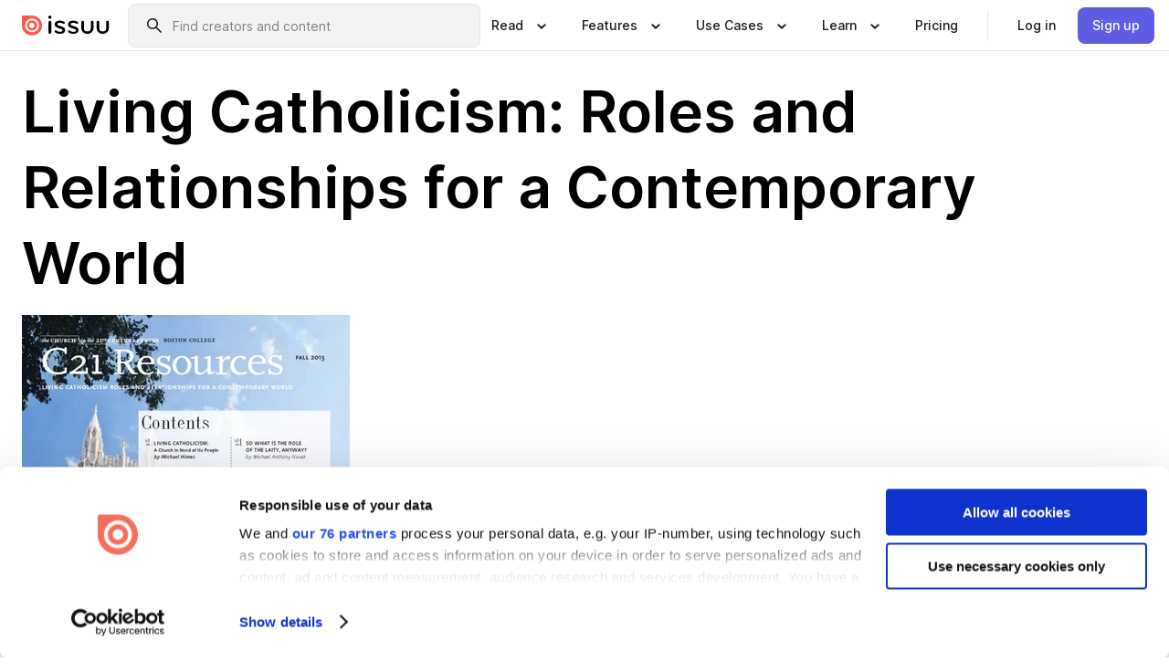

--- FILE ---
content_type: text/html; charset=utf-8
request_url: https://issuu.com/church21c/docs/2013_fall_resource_guide_final_web_/3
body_size: 100075
content:
<!DOCTYPE html><html lang="en"><head><meta charSet="utf-8"/><meta name="viewport" content="width=device-width, initial-scale=1"/><link rel="preload" as="image" href="/content-consumption/assets/_next/static/media/CardRead.8c26536d.png"/><link rel="preload" as="image" href="https://static.issuu.com/fe/silkscreen/0.0.3223/icons/gradient/icon-canva-gradient.svg"/><link rel="preload" as="image" href="/content-consumption/assets/_next/static/media/CardUseCases.75f310a7.png"/><link rel="preload" as="image" href="https://static.issuu.com/fe/silkscreen/0.0.3223/icons/gradient/icon-instagram-gradient.svg"/><link rel="preload" as="image" href="https://image.isu.pub/140117212118-2b757b93b05f095788f5c46734045798/jpg/page_3_thumb_large.jpg"/><link rel="preload" as="image" href="//photo.isu.pub/church21c/photo_large.jpg"/><link rel="preload" as="image" href="https://image.isu.pub/251208200716-9a619d37d9dc0734703f135e02eeb970/jpg/page_1_thumb_large.jpg"/><link rel="preload" as="image" href="https://image.isu.pub/251203180515-1e8287963b94a73984ed3b4a697ddf4f/jpg/page_1_thumb_large.jpg"/><link rel="preload" as="image" href="https://image.isu.pub/251113200916-4dd5d41f76c50e0332e5c367def642c9/jpg/page_1_thumb_large.jpg"/><link rel="preload" as="image" href="https://image.isu.pub/251029194107-4925514b15d4103d93be0d2353418ec8/jpg/page_1_thumb_large.jpg"/><link rel="stylesheet" href="/content-consumption/assets/_next/static/css/cd5398718095cce5.css" data-precedence="next"/><link rel="stylesheet" href="/content-consumption/assets/_next/static/css/e2bfbc9f1a8c0240.css" data-precedence="next"/><link rel="stylesheet" href="/content-consumption/assets/_next/static/css/8ccd48635860bd3a.css" data-precedence="next"/><link rel="stylesheet" href="/content-consumption/assets/_next/static/css/280bb5a1578d2a70.css" data-precedence="next"/><link rel="stylesheet" href="/content-consumption/assets/_next/static/css/76a053e44a10be57.css" data-precedence="next"/><link rel="preload" as="script" fetchPriority="low" href="/content-consumption/assets/_next/static/chunks/webpack-455e61d5a6753029.js"/><script src="/content-consumption/assets/_next/static/chunks/a7d8f149-dcae6299ff3b79b5.js" async=""></script><script src="/content-consumption/assets/_next/static/chunks/5481-394963750df607d2.js" async=""></script><script src="/content-consumption/assets/_next/static/chunks/main-app-001b1bbfc50aeb10.js" async=""></script><script src="/content-consumption/assets/_next/static/chunks/2530-30ba47474dbae5fc.js" async=""></script><script src="/content-consumption/assets/_next/static/chunks/2161-ec6a5e6c10aed5cd.js" async=""></script><script src="/content-consumption/assets/_next/static/chunks/8595-f2f2e173c8edd78a.js" async=""></script><script src="/content-consumption/assets/_next/static/chunks/746-743ee14133c4e6e6.js" async=""></script><script src="/content-consumption/assets/_next/static/chunks/app/global-error-4ed7b6242e70e652.js" async=""></script><script src="/content-consumption/assets/_next/static/chunks/6342-114982bbc9fc8510.js" async=""></script><script src="/content-consumption/assets/_next/static/chunks/930-bb4a8e5a28bc5685.js" async=""></script><script src="/content-consumption/assets/_next/static/chunks/5879-2d17168edbcb3d5a.js" async=""></script><script src="/content-consumption/assets/_next/static/chunks/4373-9088542ad93981ea.js" async=""></script><script src="/content-consumption/assets/_next/static/chunks/5454-f88a45a08847bb44.js" async=""></script><script src="/content-consumption/assets/_next/static/chunks/6388-2cfa5fa957981dd9.js" async=""></script><script src="/content-consumption/assets/_next/static/chunks/9739-23dba0077f4aa545.js" async=""></script><script src="/content-consumption/assets/_next/static/chunks/app/layout-0f13247a661b9ad1.js" async=""></script><script src="/content-consumption/assets/_next/static/chunks/1380-2f6f2525bd1d6bd1.js" async=""></script><script src="/content-consumption/assets/_next/static/chunks/8653-613725a1e7bc15a1.js" async=""></script><script src="/content-consumption/assets/_next/static/chunks/1360-76c4264893eb1887.js" async=""></script><script src="/content-consumption/assets/_next/static/chunks/app/(header-with-footer)/layout-fd0638f33d8135b9.js" async=""></script><script src="/content-consumption/assets/_next/static/chunks/app/(header-with-footer)/error-82901f61f8f83364.js" async=""></script><script src="/content-consumption/assets/_next/static/chunks/app/(header-with-footer)/not-found-5e8fd124e12426c9.js" async=""></script><script src="/content-consumption/assets/_next/static/chunks/8604-5224c5417d3d7d48.js" async=""></script><script src="/content-consumption/assets/_next/static/chunks/9062-2da4751eb3ad86ac.js" async=""></script><script src="/content-consumption/assets/_next/static/chunks/7718-d79e285b82e3beae.js" async=""></script><script src="/content-consumption/assets/_next/static/chunks/9054-4a41fd00fdeb4fa6.js" async=""></script><script src="/content-consumption/assets/_next/static/chunks/app/(header-with-footer)/(document-page)/%5Bpublisher%5D/docs/%5Bdocname%5D/%5Bpage%5D/page-470820b7fee507f1.js" async=""></script><link rel="preload" as="image" href="https://image.isu.pub/251009190424-b117cf12804c8a88560b5c9b91f072b4/jpg/page_1_thumb_large.jpg"/><link rel="preload" as="image" href="https://image.isu.pub/250912182440-1ee3a74d2575c294102220ed84d5ffa3/jpg/page_1_thumb_large.jpg"/><meta name="theme-color" content="#ff5a47"/><script>(self.__next_s=self.__next_s||[]).push([0,{"children":"\n<!-- Google Tag Manager -->\nconst isCookiebotInconsistent = (function(){try{let a=localStorage.getItem(\"cookiebotTcfConsentString\"),b=document.cookie.includes(\"CookieConsent=\");return!a&&b}catch(a){return!1}})();\nif (!isCookiebotInconsistent) {\n    (function(w,d,s,l,i){w[l]=w[l]||[];w[l].push({'gtm.start':\n    new Date().getTime(),event:'gtm.js'});var f=d.getElementsByTagName(s)[0],\n    j=d.createElement(s),dl=l!='dataLayer'?'&l='+l:'';j.async=true;j.src=\n    'https://www.googletagmanager.com/gtm.js?id='+i+dl;f.parentNode.insertBefore(j,f);\n    j.onload = function() {console.debug('Google Tag Manager script loads.');};\n    j.onerror = function() {console.error('Google Tag Manager script failed to load.');};\n    })(window,document,'script','dataLayer','GTM-N7P4N8B');\n}\n<!-- End Google Tag Manager -->\n","id":"gtm-script"}])</script><meta name="sentry-trace" content="be93205333b959d4510e9bb8a1096787-22efb73c2fdb72b0"/><meta name="baggage" content="sentry-environment=production,sentry-release=77a76a0882136da6b702ea2102ecbccecc801204,sentry-trace_id=be93205333b959d4510e9bb8a1096787"/><script src="/content-consumption/assets/_next/static/chunks/polyfills-42372ed130431b0a.js" noModule=""></script><style data-styled="" data-styled-version="6.1.13">.niZGp{align-items:center;display:flex;flex-shrink:0;padding:0 var(--space-1);width:7rem;}/*!sc*/
data-styled.g21[id="sc-bb47b1c4-0"]{content:"niZGp,"}/*!sc*/
.jHcOZc >svg{height:24px;width:24px;}/*!sc*/
data-styled.g22[id="sc-3a1684fb-0"]{content:"jHcOZc,"}/*!sc*/
.eXdFKX{align-items:flex-start;column-gap:2rem;display:grid;grid-template-columns:1fr;row-gap:var(--space-1);width:100%;}/*!sc*/
@media (min-width: 1024px){.eXdFKX{grid-template-columns:repeat(1,1fr);}}/*!sc*/
.gzGMWn{align-items:flex-start;column-gap:5.6rem;display:grid;grid-template-columns:1fr;row-gap:var(--space-1);width:100%;}/*!sc*/
@media (min-width: 1024px){.gzGMWn{grid-template-columns:repeat(2,1fr);}}/*!sc*/
.eXdFKZ{align-items:flex-start;column-gap:2rem;display:grid;grid-template-columns:1fr;row-gap:var(--space-1);width:100%;}/*!sc*/
@media (min-width: 1024px){.eXdFKZ{grid-template-columns:repeat(3,1fr);}}/*!sc*/
.gzGMWo{align-items:flex-start;column-gap:5.6rem;display:grid;grid-template-columns:1fr;row-gap:var(--space-1);width:100%;}/*!sc*/
@media (min-width: 1024px){.gzGMWo{grid-template-columns:repeat(1,1fr);}}/*!sc*/
data-styled.g23[id="sc-ec314f77-0"]{content:"eXdFKX,gzGMWn,eXdFKZ,gzGMWo,"}/*!sc*/
.hrmgvt{align-self:flex-end;margin-left:0;white-space:nowrap;}/*!sc*/
.hrmgvt >a{background-color:#f5f5ff;}/*!sc*/
@media (min-width: 1024px){.hrmgvt{grid-column:2/span 1;margin-left:0rem;}}/*!sc*/
.hrmgau{align-self:flex-end;margin-left:0;white-space:nowrap;}/*!sc*/
.hrmgau >a{background-color:#f5f5ff;}/*!sc*/
@media (min-width: 1024px){.hrmgau{grid-column:3/span 1;margin-left:2rem;}}/*!sc*/
.hrmgNO{align-self:flex-end;margin-left:0;white-space:nowrap;}/*!sc*/
.hrmgNO >a{background-color:#f5f5ff;}/*!sc*/
@media (min-width: 1024px){.hrmgNO{grid-column:1/span 1;margin-left:0rem;}}/*!sc*/
data-styled.g24[id="sc-ec314f77-1"]{content:"hrmgvt,hrmgau,hrmgNO,"}/*!sc*/
.bGjot{align-items:center;background-color:#ffffff;border-radius:0.5rem;color:#1a1a1a;cursor:pointer;display:flex;padding:0.5rem 1rem;text-decoration:none;transition-duration:0.20s;transition-property:color,background-color;}/*!sc*/
.bGjot >svg{margin-right:var(--space-1);}/*!sc*/
.bGjot:hover{background-color:#f5f5ff;color:#4b4aa1;}/*!sc*/
.bGjot:active{background-color:#e5e5fe;}/*!sc*/
.bGjot:focus-visible{background-color:#f5f5ff;box-shadow:0px 0px 0px 1px #ffffff,0px 0px 0px 3px #5f5de4;color:#000000;outline:none;}/*!sc*/
@media (min-width: 1024px){.bGjot{padding:0.5rem;}}/*!sc*/
.gLZXnR{align-items:center;background-color:#ffffff;border-radius:0.5rem;color:#1a1a1a;cursor:pointer;display:flex;margin:0 0 1rem 1.5rem;padding:0.5rem 1rem;text-decoration:none;transition-duration:0.20s;transition-property:color,background-color;}/*!sc*/
.gLZXnR >svg{margin-right:var(--space-1);}/*!sc*/
.gLZXnR:hover{background-color:#f5f5ff;color:#4b4aa1;}/*!sc*/
.gLZXnR:active{background-color:#e5e5fe;}/*!sc*/
.gLZXnR:focus-visible{background-color:#f5f5ff;box-shadow:0px 0px 0px 1px #ffffff,0px 0px 0px 3px #5f5de4;color:#000000;outline:none;}/*!sc*/
@media (min-width: 1024px){.gLZXnR{padding:0.5rem;}}/*!sc*/
data-styled.g25[id="sc-38e66c89-0"]{content:"bGjot,gLZXnR,"}/*!sc*/
.csKDJo{align-items:center;column-gap:var(--space-1);display:grid;font-weight:500;grid-template-columns:min-content 1fr;grid-template-rows:min-content;max-width:16rem;row-gap:var(--space-1);}/*!sc*/
@media (min-width: 1024px){.csKDJo{column-gap:var(--space-2);}.csKDJo >p{font-weight:600;}}/*!sc*/
.fPDMxn{align-items:center;column-gap:var(--space-1);display:grid;font-weight:500;grid-template-columns:min-content 1fr;grid-template-rows:min-content;row-gap:var(--space-1);}/*!sc*/
@media (min-width: 1024px){.fPDMxn{column-gap:var(--space-2);}.fPDMxn >p{font-weight:600;}}/*!sc*/
data-styled.g26[id="sc-92adf1a2-0"]{content:"csKDJo,fPDMxn,"}/*!sc*/
.keXTCN{color:#4d4d4d;grid-column:2/-1;}/*!sc*/
data-styled.g27[id="sc-92adf1a2-1"]{content:"keXTCN,"}/*!sc*/
.kVCdWd{display:flex;flex-flow:column nowrap;}/*!sc*/
data-styled.g28[id="sc-7106aa3f-0"]{content:"kVCdWd,"}/*!sc*/
.kLVqAi{background-color:#ffffff;border-radius:0.5rem;color:#1a1a1a;display:flex;flex-flow:row nowrap;margin:1rem 0;}/*!sc*/
data-styled.g29[id="sc-7106aa3f-1"]{content:"kLVqAi,"}/*!sc*/
@media (min-width: 375px){.dfpkLF{border-bottom:0.0625rem solid #e5e5e5;margin-left:1rem;padding-bottom:1rem;width:100%;}}/*!sc*/
@media (min-width: 375px){.dfpkLF{margin-left:0.5rem;}}/*!sc*/
data-styled.g30[id="sc-7106aa3f-2"]{content:"dfpkLF,"}/*!sc*/
.jjjMmH{align-items:flex-start;background-color:#ffffff;border-radius:0.5rem;color:#1a1a1a;display:grid;gap:var(--space-1);grid-template-columns:min-content 1fr;grid-template-rows:min-content;margin-bottom:var(--space-1);padding:0.75rem;}/*!sc*/
data-styled.g32[id="sc-b46e1bfa-1"]{content:"jjjMmH,"}/*!sc*/
@media (min-width: 1024px){.hFYABX{border-bottom:0.0625rem solid #e5e5e5;padding-bottom:var(--space-2);}}/*!sc*/
data-styled.g33[id="sc-b46e1bfa-2"]{content:"hFYABX,"}/*!sc*/
.kVaqnU{grid-column:2/-1;margin-left:-1rem;}/*!sc*/
.kVaqnU p{white-space:nowrap;}/*!sc*/
data-styled.g34[id="sc-b46e1bfa-3"]{content:"kVaqnU,"}/*!sc*/
.ebSAvY{align-self:center;display:none;}/*!sc*/
.ebSAvY >img{max-width:32rem;object-fit:cover;}/*!sc*/
@media (min-width: 1440px){.ebSAvY{display:block;}}/*!sc*/
data-styled.g35[id="sc-cc61b70a-0"]{content:"ebSAvY,"}/*!sc*/
.QjpdD{border-left:1px solid #e5e5e5;height:var(--space-4);margin:0 var(--space-2);}/*!sc*/
data-styled.g38[id="sc-52e30dd1-2"]{content:"QjpdD,"}/*!sc*/
.eYihJq{color:#1a1a1a;}/*!sc*/
data-styled.g39[id="sc-52e30dd1-3"]{content:"eYihJq,"}/*!sc*/
.cXxlzB{border:0;clip:rect(0,0,0,0);height:1px;margin:-1px;overflow:hidden;padding:0;position:absolute;white-space:nowrap;width:1px;}/*!sc*/
data-styled.g40[id="sc-8726e26b-0"]{content:"cXxlzB,"}/*!sc*/
.fwiRVB{flex:1;margin-left:var(--space-2);margin-right:auto;max-width:356px;position:relative;}/*!sc*/
@media (min-width: 1024px){.fwiRVB{max-width:424px;}}/*!sc*/
data-styled.g41[id="sc-9c9ddf16-0"]{content:"fwiRVB,"}/*!sc*/
.gkrrnD{background-color:#f3f3f3!important;border-color:#e5e5e5!important;}/*!sc*/
.gkrrnD input::placeholder{color:#808080;}/*!sc*/
.gkrrnD:focus-within{border-color:#5f5de4;}/*!sc*/
.gkrrnD:hover{border-color:#cccccc;}/*!sc*/
data-styled.g42[id="sc-9c9ddf16-1"]{content:"gkrrnD,"}/*!sc*/
.hklByb{border:0;clip:rect(0,0,0,0);height:1px;margin:-1px;overflow:hidden;padding:0;position:absolute;white-space:nowrap;width:1px;}/*!sc*/
data-styled.g45[id="sc-9c9ddf16-4"]{content:"hklByb,"}/*!sc*/
.griGEU{position:relative;}/*!sc*/
data-styled.g73[id="sc-49b12710-0"]{content:"griGEU,"}/*!sc*/
.iJCtMy{align-items:center;background-color:#ffffff;border:none;box-shadow:inset 0 -1px 0 0 #e5e5e5;color:#1a1a1a;cursor:pointer;display:flex;font-weight:500;height:3.5rem;padding:0 var(--space-2);transition-duration:0.30s;transition-property:color,box-shadow;}/*!sc*/
.iJCtMy:focus-visible{border-radius:2px;box-shadow:inset 0px 0px 0px 2px #5f5de4;outline:none;}/*!sc*/
.iJCtMy >p{margin-right:var(--space-1);white-space:nowrap;}/*!sc*/
.iJCtMy >svg{animation:dJJfVr 0.30s;}/*!sc*/
data-styled.g74[id="sc-49b12710-1"]{content:"iJCtMy,"}/*!sc*/
.icpUut{display:none;}/*!sc*/
data-styled.g75[id="sc-49b12710-2"]{content:"icpUut,"}/*!sc*/
.dSYAym{background-color:#ffffff;box-sizing:border-box;position:absolute;z-index:5;}/*!sc*/
data-styled.g76[id="sc-cef319b6-0"]{content:"dSYAym,"}/*!sc*/
.ikxbjQ{box-shadow:0 0.0625rem 0.25rem 0 #00000021,0 0.0625rem 0.5rem 0 #0000001a;left:0;padding:var(--space-6);width:100%;}/*!sc*/
data-styled.g77[id="sc-cef319b6-1"]{content:"ikxbjQ,"}/*!sc*/
.ebkZhd{border-radius:0.5rem;box-shadow:0 0.0625rem 0.25rem 0 #00000021,0 0.25rem 0.75rem 0 #0000001a;padding:var(--space-3) var(--space-4) var(--space-3) var(--space-2);right:0;width:20rem;}/*!sc*/
data-styled.g78[id="sc-cef319b6-2"]{content:"ebkZhd,"}/*!sc*/
.dGWsqa{align-items:flex-start;display:flex;gap:var(--space-8);justify-content:space-between;margin:0 auto;max-width:1024px;}/*!sc*/
@media (min-width: 1440px){.dGWsqa{max-width:1440px;}}/*!sc*/
data-styled.g79[id="sc-cef319b6-3"]{content:"dGWsqa,"}/*!sc*/
.hqmMmv{grid-area:root-header;}/*!sc*/
data-styled.g80[id="sc-4cf43cdc-0"]{content:"hqmMmv,"}/*!sc*/
.hOkVqk{align-items:center;background-color:#ffffff;block-size:3.5rem;box-shadow:inset 0 -1px 0 0 #e5e5e5;display:flex;flex-flow:row nowrap;inset-block-start:0;inset-inline-end:0;inset-inline-start:0;justify-content:space-between;padding:0 var(--space-2);z-index:10;}/*!sc*/
.hOkVqk span{white-space:nowrap;}/*!sc*/
data-styled.g81[id="sc-4cf43cdc-1"]{content:"hOkVqk,"}/*!sc*/
.IicZF{overflow-wrap:break-word;}/*!sc*/
data-styled.g294[id="sc-a6a51890-0"]{content:"IicZF,"}/*!sc*/
.bEpTxH{overflow:hidden;}/*!sc*/
data-styled.g297[id="sc-3a3032b8-0"]{content:"bEpTxH,"}/*!sc*/
.XyboK{display:block;overflow:hidden;text-overflow:ellipsis;white-space:nowrap;}/*!sc*/
data-styled.g298[id="sc-3a3032b8-1"]{content:"XyboK,"}/*!sc*/
.kuBQLW{color:#000000;font-size:0.875rem;font-weight:500;line-height:1.6;text-decoration:none;}/*!sc*/
data-styled.g299[id="sc-3a3032b8-2"]{content:"kuBQLW,"}/*!sc*/
.jSVEdl{color:#5f5de4;font-size:1.25rem;}/*!sc*/
.jSVEdl:hover{color:#4b4aa1;}/*!sc*/
.jSVEdl:focus-visible{color:#363565;}/*!sc*/
data-styled.g300[id="sc-3a3032b8-3"]{content:"jSVEdl,"}/*!sc*/
.cjWdCv{flex-grow:1;max-width:100%;}/*!sc*/
@media (min-width:1024px){.cjWdCv{max-width:100%;}}/*!sc*/
data-styled.g301[id="sc-3a289ee3-0"]{content:"cjWdCv,"}/*!sc*/
.famGCZ{margin-bottom:32px;min-height:16rem;}/*!sc*/
@media (min-width:1440px){.famGCZ{margin-bottom:40px;}}/*!sc*/
data-styled.g302[id="sc-3a289ee3-1"]{content:"famGCZ,"}/*!sc*/
.kfaoJU{align-items:end;display:grid;gap:1.5rem;grid-template-columns:repeat(6, 1fr);}/*!sc*/
@media (max-width:1023px){.kfaoJU{gap:1.5rem 1rem;}}/*!sc*/
data-styled.g303[id="sc-3a289ee3-2"]{content:"kfaoJU,"}/*!sc*/
.dOkTWp >*{text-overflow:ellipsis;word-break:break-word;-webkit-box-orient:vertical;display:-webkit-box;-webkit-line-clamp:2;overflow:hidden;}/*!sc*/
.iOnVBO >*{text-overflow:ellipsis;word-break:break-word;-webkit-box-orient:vertical;display:-webkit-box;-webkit-line-clamp:999;overflow:hidden;}/*!sc*/
data-styled.g304[id="sc-a1d92d90-0"]{content:"dOkTWp,iOnVBO,"}/*!sc*/
.gOXBUY{border:0;clip:rect(0,0,0,0);height:1px;margin:-1px;overflow:hidden;padding:0;position:absolute;white-space:nowrap;width:1px;}/*!sc*/
data-styled.g305[id="sc-d90d6266-0"]{content:"gOXBUY,"}/*!sc*/
.eICRBQ{margin:0 auto;max-width:1380px;padding:20px 16px 0;position:relative;}/*!sc*/
@media (min-width:768px){.eICRBQ{padding:24px 24px 0;}}/*!sc*/
data-styled.g307[id="sc-fccd5453-0"]{content:"eICRBQ,"}/*!sc*/
.cMujfm{background:linear-gradient(180deg,rgba(245,245,255,0) 0%,#f5f5ff 100%);padding:64px 0 0;}/*!sc*/
data-styled.g313[id="sc-a4315a05-0"]{content:"cMujfm,"}/*!sc*/
.fIFAYJ{background:#f5f5ff;}/*!sc*/
data-styled.g314[id="sc-a4315a05-1"]{content:"fIFAYJ,"}/*!sc*/
.TfltT{margin:0 auto;max-width:90rem;padding:0 1.5rem;}/*!sc*/
data-styled.g315[id="sc-a4315a05-2"]{content:"TfltT,"}/*!sc*/
.bqCieY{font-family:Inter;font-size:1rem;line-height:1.5;padding:1rem 0 1.5rem;text-align:center;}/*!sc*/
data-styled.g316[id="sc-a4315a05-3"]{content:"bqCieY,"}/*!sc*/
@keyframes dJJfVr{0%{transform:rotate(180deg);}100%{transform:rotate(0deg);}}/*!sc*/
data-styled.g317[id="sc-keyframes-dJJfVr"]{content:"dJJfVr,"}/*!sc*/
</style></head><body><div hidden=""><!--$?--><template id="B:0"></template><!--/$--></div><div class="root"><header class="sc-4cf43cdc-0 hqmMmv"><nav aria-label="Header" class="sc-4cf43cdc-1 hOkVqk"><a href="/" class="sc-bb47b1c4-0 niZGp"><svg aria-label="Issuu company logo" width="100%" height="100%" viewBox="0 0 116 27" role="img"><title>Issuu</title><path d="M37 .07a2.14 2.14 0 1 1 0 4.3 2.14 2.14 0 0 1 0-4.3Zm0 24.47a1.78 1.78 0 0 1-1.83-1.83V8.83a1.83 1.83 0 1 1 3.66 0v13.88A1.78 1.78 0 0 1 37 24.54Zm13.2.16c-2.22.03-4.4-.67-6.19-2a1.96 1.96 0 0 1-.78-1.5c0-.78.63-1.28 1.4-1.28.54 0 1.05.2 1.45.54a7.2 7.2 0 0 0 4.4 1.5c2.11 0 3.23-.77 3.23-1.98 0-1.32-1.09-1.83-3.81-2.57-4.8-1.28-6.55-2.92-6.55-5.73 0-2.92 2.69-4.83 6.9-4.83 1.67.01 3.31.39 4.82 1.1 1.06.5 1.8 1.13 1.8 1.9 0 .7-.4 1.37-1.4 1.37a3.5 3.5 0 0 1-1.6-.55 7.64 7.64 0 0 0-3.7-.9c-1.95 0-3.28.5-3.28 1.87 0 1.36 1.17 1.75 3.98 2.57 4.2 1.2 6.39 2.33 6.39 5.49 0 2.88-2.42 4.99-7.05 4.99m17.63.01a10.2 10.2 0 0 1-6.2-2 1.96 1.96 0 0 1-.77-1.5c0-.78.62-1.28 1.4-1.28.53 0 1.04.2 1.44.54a7.24 7.24 0 0 0 4.4 1.5c2.12 0 3.24-.77 3.24-1.98 0-1.32-1.1-1.83-3.82-2.57-4.8-1.28-6.54-2.92-6.54-5.73 0-2.92 2.68-4.83 6.9-4.83 1.66.01 3.3.39 4.82 1.1 1.05.5 1.8 1.13 1.8 1.9 0 .7-.38 1.37-1.4 1.37a3.5 3.5 0 0 1-1.6-.55 7.64 7.64 0 0 0-3.7-.9c-1.94 0-3.27.5-3.27 1.87 0 1.36 1.17 1.75 3.98 2.57 4.2 1.2 6.39 2.33 6.39 5.49 0 2.88-2.42 4.99-7.06 4.99m10.58-8.14V8.84a1.83 1.83 0 0 1 3.66 0v8.14a4.34 4.34 0 0 0 4.48 4.37 4.38 4.38 0 0 0 4.53-4.37V8.84a1.83 1.83 0 1 1 3.66 0v7.71a8 8 0 0 1-8.18 8.15 7.97 7.97 0 0 1-8.15-8.15m20.38 0V8.84a1.83 1.83 0 1 1 3.66 0v8.14a4.34 4.34 0 0 0 4.48 4.37 4.38 4.38 0 0 0 4.53-4.37V8.84a1.83 1.83 0 0 1 3.66 0v7.71a8 8 0 0 1-8.18 8.15 7.97 7.97 0 0 1-8.15-8.15" fill="#000000"></path><path d="M13.5 6.5a6.78 6.78 0 1 0-.13 13.56 6.78 6.78 0 0 0 .12-13.56Zm-.1 10.22a3.44 3.44 0 1 1 .06-6.86 3.44 3.44 0 0 1-.07 6.85" fill="#ff5a47"></path><path d="M13.33 0H1.11A1.11 1.11 0 0 0 0 1.1v12.23A13.33 13.33 0 1 0 13.33 0ZM4.17 13.15a9.26 9.26 0 1 1 18.52.18 9.26 9.26 0 0 1-18.52-.18Z" fill="#ff5a47"></path></svg></a><div class="sc-9c9ddf16-0 fwiRVB"><form style="margin:auto"><label for="search" class="sc-9c9ddf16-4 hklByb">Search</label><div class="sc-9c9ddf16-1 gkrrnD TextField__text-field__2Nf7G__0-0-3223 TextField__text-field--medium__7eJQO__0-0-3223 TextField__text-field--default__c4bDj__0-0-3223"><svg class="Icon__icon__DqC9j__0-0-3223" role="presentation" style="--color-icon:currentColor;--size-block-icon:1.5rem;--size-inline-icon:1.5rem"><use xlink:href="/fe/silkscreen/0.0.3223/icons/sprites.svg#icon-search"></use></svg><div class="TextField__text-field__content__0qi0z__0-0-3223"><input autoCapitalize="none" data-testid="search-input" inputMode="search" placeholder="Find creators and content" class="TextField__text-field__input__9VzPM__0-0-3223" id="search" type="text" value=""/></div></div></form></div><div class="sc-49b12710-0"><button aria-expanded="false" aria-haspopup="menu" aria-controls="read-menu" class="sc-49b12710-1 iJCtMy"><p class="ProductParagraph__product-paragraph__GMmH0__0-0-3223 ProductParagraph__product-paragraph--sm__taM-p__0-0-3223"><span class="sc-8726e26b-0 cXxlzB">Show submenu for &quot;Read&quot; section</span><span aria-hidden="true">Read</span></p><svg class="Icon__icon__DqC9j__0-0-3223" role="presentation" style="--color-icon:currentColor;--size-block-icon:1.5rem;--size-inline-icon:1.5rem"><use xlink:href="/fe/silkscreen/0.0.3223/icons/sprites.svg#icon-chevron-small-down"></use></svg></button><div id="read-menu" role="menu" tabindex="-1" class="sc-49b12710-2 icpUut"><div class="sc-cef319b6-0 sc-cef319b6-1 dSYAym ikxbjQ"><div class="sc-cef319b6-3 dGWsqa"><div class="sc-ec314f77-0 eXdFKX"><a role="menuitem" href="/articles" class="sc-38e66c89-0 bGjot"><div class="sc-92adf1a2-0 csKDJo"><svg class="Icon__icon__DqC9j__0-0-3223" role="presentation" style="--color-icon:currentColor;--size-block-icon:1.5rem;--size-inline-icon:1.5rem"><use xlink:href="/fe/silkscreen/0.0.3223/icons/sprites.svg#icon-article-stories"></use></svg><p data-testid="articles" class="ProductParagraph__product-paragraph__GMmH0__0-0-3223 ProductParagraph__product-paragraph--sm__taM-p__0-0-3223">Articles</p><div class="sc-92adf1a2-1 keXTCN"><p class="ProductParagraph__product-paragraph__GMmH0__0-0-3223 ProductParagraph__product-paragraph--xs__e7Wlt__0-0-3223">Browse short-form content that&#x27;s perfect for a quick read</p></div></div></a><a role="menuitem" href="/store" class="sc-38e66c89-0 bGjot"><div class="sc-92adf1a2-0 csKDJo"><svg class="Icon__icon__DqC9j__0-0-3223" role="presentation" style="--color-icon:currentColor;--size-block-icon:1.5rem;--size-inline-icon:1.5rem"><use xlink:href="/fe/silkscreen/0.0.3223/icons/sprites.svg#icon-shopping"></use></svg><p data-testid="issuu_store" class="ProductParagraph__product-paragraph__GMmH0__0-0-3223 ProductParagraph__product-paragraph--sm__taM-p__0-0-3223">Issuu Store</p><div class="sc-92adf1a2-1 keXTCN"><p class="ProductParagraph__product-paragraph__GMmH0__0-0-3223 ProductParagraph__product-paragraph--xs__e7Wlt__0-0-3223">Purchase your next favourite publication</p></div></div></a></div><div class="sc-b46e1bfa-1 jjjMmH"><svg class="Icon__icon__DqC9j__0-0-3223" role="presentation" style="--color-icon:currentColor;--size-block-icon:1.5rem;--size-inline-icon:1.5rem"><use xlink:href="/fe/silkscreen/0.0.3223/icons/sprites.svg#icon-appstore"></use></svg><span class="sc-b46e1bfa-2 hFYABX"><p class="ProductParagraph__product-paragraph__GMmH0__0-0-3223 ProductParagraph__product-paragraph--sm__taM-p__0-0-3223"><strong>Categories</strong></p></span><div class="sc-b46e1bfa-3 kVaqnU"><div class="sc-ec314f77-0 gzGMWn"><a role="menuitem" href="/categories/arts-and-entertainment" class="sc-38e66c89-0 bGjot"><p class="ProductParagraph__product-paragraph__GMmH0__0-0-3223 ProductParagraph__product-paragraph--xs__e7Wlt__0-0-3223">Arts and Entertainment</p></a><a role="menuitem" href="/categories/religion-and-spirituality" class="sc-38e66c89-0 bGjot"><p class="ProductParagraph__product-paragraph__GMmH0__0-0-3223 ProductParagraph__product-paragraph--xs__e7Wlt__0-0-3223">Religion and Spirituality</p></a><a role="menuitem" href="/categories/business" class="sc-38e66c89-0 bGjot"><p class="ProductParagraph__product-paragraph__GMmH0__0-0-3223 ProductParagraph__product-paragraph--xs__e7Wlt__0-0-3223">Business</p></a><a role="menuitem" href="/categories/science" class="sc-38e66c89-0 bGjot"><p class="ProductParagraph__product-paragraph__GMmH0__0-0-3223 ProductParagraph__product-paragraph--xs__e7Wlt__0-0-3223">Science</p></a><a role="menuitem" href="/categories/education" class="sc-38e66c89-0 bGjot"><p class="ProductParagraph__product-paragraph__GMmH0__0-0-3223 ProductParagraph__product-paragraph--xs__e7Wlt__0-0-3223">Education</p></a><a role="menuitem" href="/categories/society" class="sc-38e66c89-0 bGjot"><p class="ProductParagraph__product-paragraph__GMmH0__0-0-3223 ProductParagraph__product-paragraph--xs__e7Wlt__0-0-3223">Society</p></a><a role="menuitem" href="/categories/family-and-parenting" class="sc-38e66c89-0 bGjot"><p class="ProductParagraph__product-paragraph__GMmH0__0-0-3223 ProductParagraph__product-paragraph--xs__e7Wlt__0-0-3223">Family and Parenting</p></a><a role="menuitem" href="/categories/sports" class="sc-38e66c89-0 bGjot"><p class="ProductParagraph__product-paragraph__GMmH0__0-0-3223 ProductParagraph__product-paragraph--xs__e7Wlt__0-0-3223">Sports</p></a><a role="menuitem" href="/categories/food-and-drink" class="sc-38e66c89-0 bGjot"><p class="ProductParagraph__product-paragraph__GMmH0__0-0-3223 ProductParagraph__product-paragraph--xs__e7Wlt__0-0-3223">Food and Drink</p></a><a role="menuitem" href="/categories/style-and-fashion" class="sc-38e66c89-0 bGjot"><p class="ProductParagraph__product-paragraph__GMmH0__0-0-3223 ProductParagraph__product-paragraph--xs__e7Wlt__0-0-3223">Style and Fashion</p></a><a role="menuitem" href="/categories/health-and-fitness" class="sc-38e66c89-0 bGjot"><p class="ProductParagraph__product-paragraph__GMmH0__0-0-3223 ProductParagraph__product-paragraph--xs__e7Wlt__0-0-3223">Health and Fitness</p></a><a role="menuitem" href="/categories/technology-and-computing" class="sc-38e66c89-0 bGjot"><p class="ProductParagraph__product-paragraph__GMmH0__0-0-3223 ProductParagraph__product-paragraph--xs__e7Wlt__0-0-3223">Technology</p></a><a role="menuitem" href="/categories/hobbies" class="sc-38e66c89-0 bGjot"><p class="ProductParagraph__product-paragraph__GMmH0__0-0-3223 ProductParagraph__product-paragraph--xs__e7Wlt__0-0-3223">Hobbies</p></a><a role="menuitem" href="/categories/travel" class="sc-38e66c89-0 bGjot"><p class="ProductParagraph__product-paragraph__GMmH0__0-0-3223 ProductParagraph__product-paragraph--xs__e7Wlt__0-0-3223">Travel</p></a><a role="menuitem" href="/categories/home-and-garden" class="sc-38e66c89-0 bGjot"><p class="ProductParagraph__product-paragraph__GMmH0__0-0-3223 ProductParagraph__product-paragraph--xs__e7Wlt__0-0-3223">Home and Garden</p></a><a role="menuitem" href="/categories/vehicles" class="sc-38e66c89-0 bGjot"><p class="ProductParagraph__product-paragraph__GMmH0__0-0-3223 ProductParagraph__product-paragraph--xs__e7Wlt__0-0-3223">Vehicles</p></a><a role="menuitem" href="/categories/pets" class="sc-38e66c89-0 bGjot"><p class="ProductParagraph__product-paragraph__GMmH0__0-0-3223 ProductParagraph__product-paragraph--xs__e7Wlt__0-0-3223">Pets</p></a><div class="sc-ec314f77-1 hrmgvt"><a href="/categories" aria-disabled="false" class="ProductButtonLink__product-button-link__ehLVt__0-0-3223 ProductButtonLink__product-button-link--ghost__dZY0b__0-0-3223 ProductButtonLink__product-button-link--icon-right__HM-TK__0-0-3223" role="link"><span class="ProductButtonLink__product-button-link__icon__9agNb__0-0-3223 ProductButtonLink__product-button-link__icon--right__ML5tG__0-0-3223"><svg class="Icon__icon__DqC9j__0-0-3223" role="presentation" style="--color-icon:currentColor;--size-block-icon:1.5rem;--size-inline-icon:1.5rem"><use xlink:href="/fe/silkscreen/0.0.3223/icons/sprites.svg#icon-chevron-small-right"></use></svg></span><span class="ProductButtonLink__product-button-link__text__--YqL__0-0-3223"><p class="ProductParagraph__product-paragraph__GMmH0__0-0-3223 ProductParagraph__product-paragraph--xs__e7Wlt__0-0-3223">All Categories</p></span></a></div></div></div></div><div class="sc-cc61b70a-0 ebSAvY"><img alt="illustration describing how to get more reads from your publications" src="/content-consumption/assets/_next/static/media/CardRead.8c26536d.png"/></div></div></div></div></div><div class="sc-49b12710-0"><button aria-expanded="false" aria-haspopup="menu" aria-controls="features-menu" class="sc-49b12710-1 iJCtMy"><p class="ProductParagraph__product-paragraph__GMmH0__0-0-3223 ProductParagraph__product-paragraph--sm__taM-p__0-0-3223"><span class="sc-8726e26b-0 cXxlzB">Show submenu for &quot;Features&quot; section</span><span aria-hidden="true">Features</span></p><svg class="Icon__icon__DqC9j__0-0-3223" role="presentation" style="--color-icon:currentColor;--size-block-icon:1.5rem;--size-inline-icon:1.5rem"><use xlink:href="/fe/silkscreen/0.0.3223/icons/sprites.svg#icon-chevron-small-down"></use></svg></button><div id="features-menu" role="menu" tabindex="-1" class="sc-49b12710-2 icpUut"><div class="sc-cef319b6-0 sc-cef319b6-1 dSYAym ikxbjQ"><div class="sc-cef319b6-3 dGWsqa"><div class="sc-ec314f77-0 eXdFKZ"><a role="menuitem" href="/features/flipbooks" class="sc-38e66c89-0 bGjot"><div class="sc-92adf1a2-0 csKDJo"><svg class="Icon__icon__DqC9j__0-0-3223" role="presentation" style="--color-icon:currentColor;--size-block-icon:1.5rem;--size-inline-icon:1.5rem"><use xlink:href="/fe/silkscreen/0.0.3223/icons/sprites.svg#icon-outlined-read"></use></svg><p data-testid="flipbooks" class="ProductParagraph__product-paragraph__GMmH0__0-0-3223 ProductParagraph__product-paragraph--sm__taM-p__0-0-3223">Flipbooks</p><div class="sc-92adf1a2-1 keXTCN"><p class="ProductParagraph__product-paragraph__GMmH0__0-0-3223 ProductParagraph__product-paragraph--xs__e7Wlt__0-0-3223">Transform any piece of content into a page-turning experience.</p></div></div></a><a role="menuitem" href="/features/fullscreen-sharing" class="sc-38e66c89-0 bGjot"><div class="sc-92adf1a2-0 csKDJo"><svg class="Icon__icon__DqC9j__0-0-3223" role="presentation" style="--color-icon:currentColor;--size-block-icon:1.5rem;--size-inline-icon:1.5rem"><use xlink:href="/fe/silkscreen/0.0.3223/icons/sprites.svg#icon-fullscreen"></use></svg><p data-testid="fullscreen_sharing" class="ProductParagraph__product-paragraph__GMmH0__0-0-3223 ProductParagraph__product-paragraph--sm__taM-p__0-0-3223">Fullscreen Sharing</p><div class="sc-92adf1a2-1 keXTCN"><p class="ProductParagraph__product-paragraph__GMmH0__0-0-3223 ProductParagraph__product-paragraph--xs__e7Wlt__0-0-3223">Deliver a distraction-free reading experience with a simple link.</p></div></div></a><a role="menuitem" href="/features/embed" class="sc-38e66c89-0 bGjot"><div class="sc-92adf1a2-0 csKDJo"><svg class="Icon__icon__DqC9j__0-0-3223" role="presentation" style="--color-icon:currentColor;--size-block-icon:1.5rem;--size-inline-icon:1.5rem"><use xlink:href="/fe/silkscreen/0.0.3223/icons/sprites.svg#icon-embed"></use></svg><p data-testid="embed" class="ProductParagraph__product-paragraph__GMmH0__0-0-3223 ProductParagraph__product-paragraph--sm__taM-p__0-0-3223">Embed</p><div class="sc-92adf1a2-1 keXTCN"><p class="ProductParagraph__product-paragraph__GMmH0__0-0-3223 ProductParagraph__product-paragraph--xs__e7Wlt__0-0-3223">Host your publication on your website or blog with just a few clicks.</p></div></div></a><a role="menuitem" href="/features/articles" class="sc-38e66c89-0 bGjot"><div class="sc-92adf1a2-0 csKDJo"><svg class="Icon__icon__DqC9j__0-0-3223" role="presentation" style="--color-icon:currentColor;--size-block-icon:1.5rem;--size-inline-icon:1.5rem"><use xlink:href="/fe/silkscreen/0.0.3223/icons/sprites.svg#icon-article-stories"></use></svg><p data-testid="articles" class="ProductParagraph__product-paragraph__GMmH0__0-0-3223 ProductParagraph__product-paragraph--sm__taM-p__0-0-3223">Articles</p><div class="sc-92adf1a2-1 keXTCN"><p class="ProductParagraph__product-paragraph__GMmH0__0-0-3223 ProductParagraph__product-paragraph--xs__e7Wlt__0-0-3223">Get discovered by sharing your best content as bite-sized articles.</p></div></div></a><a role="menuitem" href="/features/statistics" class="sc-38e66c89-0 bGjot"><div class="sc-92adf1a2-0 csKDJo"><svg class="Icon__icon__DqC9j__0-0-3223" role="presentation" style="--color-icon:currentColor;--size-block-icon:1.5rem;--size-inline-icon:1.5rem"><use xlink:href="/fe/silkscreen/0.0.3223/icons/sprites.svg#icon-rise"></use></svg><p data-testid="statistics" class="ProductParagraph__product-paragraph__GMmH0__0-0-3223 ProductParagraph__product-paragraph--sm__taM-p__0-0-3223">Statistics</p><div class="sc-92adf1a2-1 keXTCN"><p class="ProductParagraph__product-paragraph__GMmH0__0-0-3223 ProductParagraph__product-paragraph--xs__e7Wlt__0-0-3223">Make data-driven decisions to drive reader engagement, subscriptions, and campaigns.</p></div></div></a><a role="menuitem" href="/features/teams" class="sc-38e66c89-0 bGjot"><div class="sc-92adf1a2-0 csKDJo"><svg class="Icon__icon__DqC9j__0-0-3223" role="presentation" style="--color-icon:currentColor;--size-block-icon:1.5rem;--size-inline-icon:1.5rem"><use xlink:href="/fe/silkscreen/0.0.3223/icons/sprites.svg#icon-team"></use></svg><p data-testid="teams" class="ProductParagraph__product-paragraph__GMmH0__0-0-3223 ProductParagraph__product-paragraph--sm__taM-p__0-0-3223">Teams</p><div class="sc-92adf1a2-1 keXTCN"><p class="ProductParagraph__product-paragraph__GMmH0__0-0-3223 ProductParagraph__product-paragraph--xs__e7Wlt__0-0-3223">Enable groups of users to work together to streamline your digital publishing.</p></div></div></a><a role="menuitem" href="/features/social-posts" class="sc-38e66c89-0 bGjot"><div class="sc-92adf1a2-0 csKDJo"><svg class="Icon__icon__DqC9j__0-0-3223" role="presentation" style="--color-icon:currentColor;--size-block-icon:1.5rem;--size-inline-icon:1.5rem"><use xlink:href="/fe/silkscreen/0.0.3223/icons/sprites.svg#icon-social-post"></use></svg><p data-testid="social_posts" class="ProductParagraph__product-paragraph__GMmH0__0-0-3223 ProductParagraph__product-paragraph--sm__taM-p__0-0-3223">Social Posts</p><div class="sc-92adf1a2-1 keXTCN"><p class="ProductParagraph__product-paragraph__GMmH0__0-0-3223 ProductParagraph__product-paragraph--xs__e7Wlt__0-0-3223">Create on-brand social posts and Articles in minutes.</p></div></div></a><a role="menuitem" href="/features/gifs" class="sc-38e66c89-0 bGjot"><div class="sc-92adf1a2-0 csKDJo"><svg class="Icon__icon__DqC9j__0-0-3223" role="presentation" style="--color-icon:currentColor;--size-block-icon:1.5rem;--size-inline-icon:1.5rem"><use xlink:href="/fe/silkscreen/0.0.3223/icons/sprites.svg#icon-file-gif"></use></svg><p data-testid="gifs" class="ProductParagraph__product-paragraph__GMmH0__0-0-3223 ProductParagraph__product-paragraph--sm__taM-p__0-0-3223">GIFs</p><div class="sc-92adf1a2-1 keXTCN"><p class="ProductParagraph__product-paragraph__GMmH0__0-0-3223 ProductParagraph__product-paragraph--xs__e7Wlt__0-0-3223">Highlight your latest work via email or social media with custom GIFs.</p></div></div></a><a role="menuitem" href="/features/add-links" class="sc-38e66c89-0 bGjot"><div class="sc-92adf1a2-0 csKDJo"><svg class="Icon__icon__DqC9j__0-0-3223" role="presentation" style="--color-icon:currentColor;--size-block-icon:1.5rem;--size-inline-icon:1.5rem"><use xlink:href="/fe/silkscreen/0.0.3223/icons/sprites.svg#icon-link"></use></svg><p data-testid="links" class="ProductParagraph__product-paragraph__GMmH0__0-0-3223 ProductParagraph__product-paragraph--sm__taM-p__0-0-3223">Add Links</p><div class="sc-92adf1a2-1 keXTCN"><p class="ProductParagraph__product-paragraph__GMmH0__0-0-3223 ProductParagraph__product-paragraph--xs__e7Wlt__0-0-3223">Send readers directly to specific items or pages with shopping and web links.</p></div></div></a><a role="menuitem" href="/features/video" class="sc-38e66c89-0 bGjot"><div class="sc-92adf1a2-0 csKDJo"><svg class="Icon__icon__DqC9j__0-0-3223" role="presentation" style="--color-icon:currentColor;--size-block-icon:1.5rem;--size-inline-icon:1.5rem"><use xlink:href="/fe/silkscreen/0.0.3223/icons/sprites.svg#icon-video-camera"></use></svg><p data-testid="video" class="ProductParagraph__product-paragraph__GMmH0__0-0-3223 ProductParagraph__product-paragraph--sm__taM-p__0-0-3223">Video</p><div class="sc-92adf1a2-1 keXTCN"><p class="ProductParagraph__product-paragraph__GMmH0__0-0-3223 ProductParagraph__product-paragraph--xs__e7Wlt__0-0-3223">Say more by seamlessly including video within your publication.</p></div></div></a><a role="menuitem" href="/features/digital-sales" class="sc-38e66c89-0 bGjot"><div class="sc-92adf1a2-0 csKDJo"><svg class="Icon__icon__DqC9j__0-0-3223" role="presentation" style="--color-icon:currentColor;--size-block-icon:1.5rem;--size-inline-icon:1.5rem"><use xlink:href="/fe/silkscreen/0.0.3223/icons/sprites.svg#icon-tag"></use></svg><p data-testid="digital_sales" class="ProductParagraph__product-paragraph__GMmH0__0-0-3223 ProductParagraph__product-paragraph--sm__taM-p__0-0-3223">Digital Sales</p><div class="sc-92adf1a2-1 keXTCN"><p class="ProductParagraph__product-paragraph__GMmH0__0-0-3223 ProductParagraph__product-paragraph--xs__e7Wlt__0-0-3223">Sell your publications commission-free as single issues or ongoing subscriptions.</p></div></div></a><a role="menuitem" href="/features/qr-codes" class="sc-38e66c89-0 bGjot"><div class="sc-92adf1a2-0 csKDJo"><svg class="Icon__icon__DqC9j__0-0-3223" role="presentation" style="--color-icon:currentColor;--size-block-icon:1.5rem;--size-inline-icon:1.5rem"><use xlink:href="/fe/silkscreen/0.0.3223/icons/sprites.svg#icon-qr-code"></use></svg><p data-testid="qr_codes" class="ProductParagraph__product-paragraph__GMmH0__0-0-3223 ProductParagraph__product-paragraph--sm__taM-p__0-0-3223">QR Codes</p><div class="sc-92adf1a2-1 keXTCN"><p class="ProductParagraph__product-paragraph__GMmH0__0-0-3223 ProductParagraph__product-paragraph--xs__e7Wlt__0-0-3223">Generate QR Codes for your digital content.</p></div></div></a><div class="sc-ec314f77-1 hrmgau"><a href="/features" aria-disabled="false" class="ProductButtonLink__product-button-link__ehLVt__0-0-3223 ProductButtonLink__product-button-link--ghost__dZY0b__0-0-3223 ProductButtonLink__product-button-link--icon-right__HM-TK__0-0-3223" role="link"><span class="ProductButtonLink__product-button-link__icon__9agNb__0-0-3223 ProductButtonLink__product-button-link__icon--right__ML5tG__0-0-3223"><svg class="Icon__icon__DqC9j__0-0-3223" role="presentation" style="--color-icon:currentColor;--size-block-icon:1.5rem;--size-inline-icon:1.5rem"><use xlink:href="/fe/silkscreen/0.0.3223/icons/sprites.svg#icon-chevron-small-right"></use></svg></span><span class="ProductButtonLink__product-button-link__text__--YqL__0-0-3223"><p class="ProductParagraph__product-paragraph__GMmH0__0-0-3223 ProductParagraph__product-paragraph--xs__e7Wlt__0-0-3223">More Features</p></span></a></div></div><div class="sc-7106aa3f-0 kVCdWd"><div class="sc-7106aa3f-1 kLVqAi"><svg class="Icon__icon__DqC9j__0-0-3223" role="presentation" style="--color-icon:currentColor;--size-block-icon:1.5rem;--size-inline-icon:1.5rem"><use xlink:href="/fe/silkscreen/0.0.3223/icons/sprites.svg#icon-api"></use></svg><span class="sc-7106aa3f-2 dfpkLF"><p class="ProductParagraph__product-paragraph__GMmH0__0-0-3223 ProductParagraph__product-paragraph--sm__taM-p__0-0-3223"><strong>Integrations</strong></p></span></div><div class="sc-7106aa3f-0 kVCdWd"><a role="menuitem" href="https://issuu.com/features/canva-to-flipbook" class="sc-38e66c89-0 gLZXnR"><div class="sc-92adf1a2-0 fPDMxn"><img alt="" class="Icon__icon__DqC9j__0-0-3223" src="https://static.issuu.com/fe/silkscreen/0.0.3223/icons/gradient/icon-canva-gradient.svg" style="--size-block-icon:1.5rem;--size-inline-icon:1.5rem"/><p data-testid="canva_integration" class="ProductParagraph__product-paragraph__GMmH0__0-0-3223 ProductParagraph__product-paragraph--sm__taM-p__0-0-3223">Canva</p><div class="sc-92adf1a2-1 keXTCN"><p class="ProductParagraph__product-paragraph__GMmH0__0-0-3223 ProductParagraph__product-paragraph--xs__e7Wlt__0-0-3223">Create professional content with Canva, including presentations, catalogs, and more.</p></div></div></a><a role="menuitem" href="https://issuu.com/features/hubspot-integration" class="sc-38e66c89-0 gLZXnR"><div class="sc-92adf1a2-0 fPDMxn"><svg class="Icon__icon__DqC9j__0-0-3223" role="presentation" style="--color-icon:unset;--size-block-icon:1.5rem;--size-inline-icon:1.5rem"><use xlink:href="/fe/silkscreen/0.0.3223/icons/sprites.svg#icon-hubspot-original"></use></svg><p data-testid="hubspot_integration" class="ProductParagraph__product-paragraph__GMmH0__0-0-3223 ProductParagraph__product-paragraph--sm__taM-p__0-0-3223">HubSpot</p><div class="sc-92adf1a2-1 keXTCN"><p class="ProductParagraph__product-paragraph__GMmH0__0-0-3223 ProductParagraph__product-paragraph--xs__e7Wlt__0-0-3223">Embed, gate, and track Issuu content in HubSpot marketing campaigns.</p></div></div></a><a role="menuitem" href="https://issuu.com/features/adobe-express-to-flipbook" class="sc-38e66c89-0 gLZXnR"><div class="sc-92adf1a2-0 fPDMxn"><div class="sc-3a1684fb-0 jHcOZc"><svg fill="none" height="48" viewBox="0 0 48 48" width="48" xmlns="http://www.w3.org/2000/svg"><path d="M39.509 0H8.49101C3.80156 0 0 3.90012 0 8.71115V39.2888C0 44.0999 3.80156 48 8.49101 48H39.509C44.1984 48 48 44.0999 48 39.2888V8.71115C48 3.90012 44.1984 0 39.509 0Z" fill="#000B1D"></path><mask height="25" id="mask0_344_3789" maskUnits="userSpaceOnUse" style="mask-type:luminance" width="26" x="11" y="11"><path d="M29.1899 14.4653C28.3271 12.4252 26.3303 11.0986 24.1133 11.0986C21.8963 11.0986 19.8798 12.4292 19.019 14.4751L12.0477 31.0769C11.0925 33.345 12.7552 35.8528 15.2159 35.8528H22.9793C24.8857 35.8489 26.4285 34.3021 26.4285 32.3937C26.4285 30.4853 24.8798 28.9346 22.9694 28.9346C22.8908 28.9346 21.6428 28.9444 21.6428 28.9444C21.0807 28.9444 20.7014 28.3725 20.9195 27.8536L23.394 21.9574C23.6632 21.3167 24.5418 21.3128 24.813 21.9535L29.8621 33.7577C30.5552 35.3336 31.8753 35.8477 33.0382 35.8508C35.5048 35.8508 37.1675 33.3391 36.2064 31.069L29.1899 14.4653Z" fill="white"></path></mask><g mask="url(#mask0_344_3789)"><mask height="35" id="mask1_344_3789" maskUnits="userSpaceOnUse" style="mask-type:luminance" width="34" x="7" y="6"><path d="M40.885 6.69417H7.36841V40.2592H40.885V6.69417Z" fill="white"></path></mask><g mask="url(#mask1_344_3789)"><mask height="35" id="mask2_344_3789" maskUnits="userSpaceOnUse" style="mask-type:luminance" width="34" x="7" y="6"><path d="M40.8884 6.69452H7.3718V40.2596H40.8884V6.69452Z" fill="white"></path></mask><g mask="url(#mask2_344_3789)"><rect fill="url(#pattern0)" height="34.2549" width="33.832" x="7.27335" y="6.27719"></rect></g></g></g><defs><pattern height="1" id="pattern0" patternContentUnits="objectBoundingBox" width="1"><use transform="scale(0.0125)" xlink:href="#image0_344_3789"></use></pattern><image height="80" id="image0_344_3789" width="80" xlink:href="[data-uri]"></image></defs></svg></div><p data-testid="adobe_express_integration" class="ProductParagraph__product-paragraph__GMmH0__0-0-3223 ProductParagraph__product-paragraph--sm__taM-p__0-0-3223">Adobe Express</p><div class="sc-92adf1a2-1 keXTCN"><p class="ProductParagraph__product-paragraph__GMmH0__0-0-3223 ProductParagraph__product-paragraph--xs__e7Wlt__0-0-3223">Go from Adobe Express creation to Issuu publication.</p></div></div></a><a role="menuitem" href="https://issuu.com/features/indesign-export-to-flipbook" class="sc-38e66c89-0 gLZXnR"><div class="sc-92adf1a2-0 fPDMxn"><svg class="Icon__icon__DqC9j__0-0-3223" role="presentation" style="--color-icon:unset;--size-block-icon:1.5rem;--size-inline-icon:1.5rem"><use xlink:href="/fe/silkscreen/0.0.3223/icons/sprites.svg#icon-indesign-original"></use></svg><p data-testid="adobe_indesign_integration" class="ProductParagraph__product-paragraph__GMmH0__0-0-3223 ProductParagraph__product-paragraph--sm__taM-p__0-0-3223">Adobe InDesign</p><div class="sc-92adf1a2-1 keXTCN"><p class="ProductParagraph__product-paragraph__GMmH0__0-0-3223 ProductParagraph__product-paragraph--xs__e7Wlt__0-0-3223">Design pixel-perfect content like flyers, magazines and more with Adobe InDesign.</p></div></div></a></div></div></div></div></div></div><div class="sc-49b12710-0"><button aria-expanded="false" aria-haspopup="menu" aria-controls="useCases-menu" class="sc-49b12710-1 iJCtMy"><p class="ProductParagraph__product-paragraph__GMmH0__0-0-3223 ProductParagraph__product-paragraph--sm__taM-p__0-0-3223"><span class="sc-8726e26b-0 cXxlzB">Show submenu for &quot;Use Cases&quot; section</span><span aria-hidden="true">Use Cases</span></p><svg class="Icon__icon__DqC9j__0-0-3223" role="presentation" style="--color-icon:currentColor;--size-block-icon:1.5rem;--size-inline-icon:1.5rem"><use xlink:href="/fe/silkscreen/0.0.3223/icons/sprites.svg#icon-chevron-small-down"></use></svg></button><div id="useCases-menu" role="menu" tabindex="-1" class="sc-49b12710-2 icpUut"><div class="sc-cef319b6-0 sc-cef319b6-1 dSYAym ikxbjQ"><div class="sc-cef319b6-3 dGWsqa"><div class="sc-b46e1bfa-1 jjjMmH"><svg class="Icon__icon__DqC9j__0-0-3223" role="presentation" style="--color-icon:currentColor;--size-block-icon:1.5rem;--size-inline-icon:1.5rem"><use xlink:href="/fe/silkscreen/0.0.3223/icons/sprites.svg#icon-shop"></use></svg><span class="sc-b46e1bfa-2 hFYABX"><p class="ProductParagraph__product-paragraph__GMmH0__0-0-3223 ProductParagraph__product-paragraph--sm__taM-p__0-0-3223"><strong>Industry</strong></p></span><div class="sc-b46e1bfa-3 kVaqnU"><div class="sc-ec314f77-0 gzGMWo"><a role="menuitem" href="/industry/art-and-design" class="sc-38e66c89-0 bGjot"><p class="ProductParagraph__product-paragraph__GMmH0__0-0-3223 ProductParagraph__product-paragraph--xs__e7Wlt__0-0-3223">Art, Architecture, and Design</p></a><a role="menuitem" href="/industry/education" class="sc-38e66c89-0 bGjot"><p class="ProductParagraph__product-paragraph__GMmH0__0-0-3223 ProductParagraph__product-paragraph--xs__e7Wlt__0-0-3223">Education</p></a><a role="menuitem" href="/industry/internal-communications" class="sc-38e66c89-0 bGjot"><p class="ProductParagraph__product-paragraph__GMmH0__0-0-3223 ProductParagraph__product-paragraph--xs__e7Wlt__0-0-3223">Internal Communications</p></a><a role="menuitem" href="/industry/marketing-pr" class="sc-38e66c89-0 bGjot"><p class="ProductParagraph__product-paragraph__GMmH0__0-0-3223 ProductParagraph__product-paragraph--xs__e7Wlt__0-0-3223">Marketing and PR</p></a><a role="menuitem" href="/industry/nonprofits" class="sc-38e66c89-0 bGjot"><p class="ProductParagraph__product-paragraph__GMmH0__0-0-3223 ProductParagraph__product-paragraph--xs__e7Wlt__0-0-3223">Nonprofits</p></a><a role="menuitem" href="/industry/publishers" class="sc-38e66c89-0 bGjot"><p class="ProductParagraph__product-paragraph__GMmH0__0-0-3223 ProductParagraph__product-paragraph--xs__e7Wlt__0-0-3223">Publishing</p></a><a role="menuitem" href="/industry/real-estate" class="sc-38e66c89-0 bGjot"><p class="ProductParagraph__product-paragraph__GMmH0__0-0-3223 ProductParagraph__product-paragraph--xs__e7Wlt__0-0-3223">Real Estate</p></a><a role="menuitem" href="/industry/retail" class="sc-38e66c89-0 bGjot"><p class="ProductParagraph__product-paragraph__GMmH0__0-0-3223 ProductParagraph__product-paragraph--xs__e7Wlt__0-0-3223">Retail and Wholesale</p></a><a role="menuitem" href="/industry/travel" class="sc-38e66c89-0 bGjot"><p class="ProductParagraph__product-paragraph__GMmH0__0-0-3223 ProductParagraph__product-paragraph--xs__e7Wlt__0-0-3223">Travel and Tourism</p></a><div class="sc-ec314f77-1 hrmgNO"><a href="/industry" aria-disabled="false" class="ProductButtonLink__product-button-link__ehLVt__0-0-3223 ProductButtonLink__product-button-link--ghost__dZY0b__0-0-3223 ProductButtonLink__product-button-link--icon-right__HM-TK__0-0-3223" role="link"><span class="ProductButtonLink__product-button-link__icon__9agNb__0-0-3223 ProductButtonLink__product-button-link__icon--right__ML5tG__0-0-3223"><svg class="Icon__icon__DqC9j__0-0-3223" role="presentation" style="--color-icon:currentColor;--size-block-icon:1.5rem;--size-inline-icon:1.5rem"><use xlink:href="/fe/silkscreen/0.0.3223/icons/sprites.svg#icon-chevron-small-right"></use></svg></span><span class="ProductButtonLink__product-button-link__text__--YqL__0-0-3223"><p class="ProductParagraph__product-paragraph__GMmH0__0-0-3223 ProductParagraph__product-paragraph--xs__e7Wlt__0-0-3223">More Industries</p></span></a></div></div></div></div><div class="sc-b46e1bfa-1 jjjMmH"><svg class="Icon__icon__DqC9j__0-0-3223" role="presentation" style="--color-icon:currentColor;--size-block-icon:1.5rem;--size-inline-icon:1.5rem"><use xlink:href="/fe/silkscreen/0.0.3223/icons/sprites.svg#icon-idcard"></use></svg><span class="sc-b46e1bfa-2 hFYABX"><p class="ProductParagraph__product-paragraph__GMmH0__0-0-3223 ProductParagraph__product-paragraph--sm__taM-p__0-0-3223"><strong>Role</strong></p></span><div class="sc-b46e1bfa-3 kVaqnU"><div class="sc-ec314f77-0 gzGMWo"><a role="menuitem" href="/industry/content-marketers" class="sc-38e66c89-0 bGjot"><p class="ProductParagraph__product-paragraph__GMmH0__0-0-3223 ProductParagraph__product-paragraph--xs__e7Wlt__0-0-3223">Content Marketers</p></a><a role="menuitem" href="/industry/designers" class="sc-38e66c89-0 bGjot"><p class="ProductParagraph__product-paragraph__GMmH0__0-0-3223 ProductParagraph__product-paragraph--xs__e7Wlt__0-0-3223">Designers</p></a><a role="menuitem" href="/industry/publishers" class="sc-38e66c89-0 bGjot"><p class="ProductParagraph__product-paragraph__GMmH0__0-0-3223 ProductParagraph__product-paragraph--xs__e7Wlt__0-0-3223">Publishers</p></a><a role="menuitem" href="/industry/salespeople" class="sc-38e66c89-0 bGjot"><p class="ProductParagraph__product-paragraph__GMmH0__0-0-3223 ProductParagraph__product-paragraph--xs__e7Wlt__0-0-3223">Salespeople</p></a><a role="menuitem" href="/industry/social-media-managers" class="sc-38e66c89-0 bGjot"><p class="ProductParagraph__product-paragraph__GMmH0__0-0-3223 ProductParagraph__product-paragraph--xs__e7Wlt__0-0-3223">Social Media Managers</p></a><a role="menuitem" href="/features/teams" class="sc-38e66c89-0 bGjot"><p class="ProductParagraph__product-paragraph__GMmH0__0-0-3223 ProductParagraph__product-paragraph--xs__e7Wlt__0-0-3223">Teams</p></a></div></div></div><div class="sc-b46e1bfa-1 jjjMmH"><svg class="Icon__icon__DqC9j__0-0-3223" role="presentation" style="--color-icon:currentColor;--size-block-icon:1.5rem;--size-inline-icon:1.5rem"><use xlink:href="/fe/silkscreen/0.0.3223/icons/sprites.svg#icon-outlined-read"></use></svg><span class="sc-b46e1bfa-2 hFYABX"><p class="ProductParagraph__product-paragraph__GMmH0__0-0-3223 ProductParagraph__product-paragraph--sm__taM-p__0-0-3223"><strong>Content Type</strong></p></span><div class="sc-b46e1bfa-3 kVaqnU"><div class="sc-ec314f77-0 gzGMWo"><a role="menuitem" href="/flipbook" class="sc-38e66c89-0 bGjot"><p class="ProductParagraph__product-paragraph__GMmH0__0-0-3223 ProductParagraph__product-paragraph--xs__e7Wlt__0-0-3223">Flipbook</p></a><a role="menuitem" href="/solutions/design/portfolio" class="sc-38e66c89-0 bGjot"><p class="ProductParagraph__product-paragraph__GMmH0__0-0-3223 ProductParagraph__product-paragraph--xs__e7Wlt__0-0-3223">Portfolio</p></a><a role="menuitem" href="/solutions/publishing/digital-magazine" class="sc-38e66c89-0 bGjot"><p class="ProductParagraph__product-paragraph__GMmH0__0-0-3223 ProductParagraph__product-paragraph--xs__e7Wlt__0-0-3223">Digital Magazine</p></a><a role="menuitem" href="/flipbook/digital-flipbook" class="sc-38e66c89-0 bGjot"><p class="ProductParagraph__product-paragraph__GMmH0__0-0-3223 ProductParagraph__product-paragraph--xs__e7Wlt__0-0-3223">Digital Flipbook</p></a><a role="menuitem" href="/flipbook/pdf-to-flipbook" class="sc-38e66c89-0 bGjot"><p class="ProductParagraph__product-paragraph__GMmH0__0-0-3223 ProductParagraph__product-paragraph--xs__e7Wlt__0-0-3223">PDF to Flipbook</p></a><a role="menuitem" href="/solutions/publishing/newspaper" class="sc-38e66c89-0 bGjot"><p class="ProductParagraph__product-paragraph__GMmH0__0-0-3223 ProductParagraph__product-paragraph--xs__e7Wlt__0-0-3223">Newspaper</p></a><a role="menuitem" href="/solutions/publishing/digital-book" class="sc-38e66c89-0 bGjot"><p class="ProductParagraph__product-paragraph__GMmH0__0-0-3223 ProductParagraph__product-paragraph--xs__e7Wlt__0-0-3223">Digital Book</p></a><a role="menuitem" href="/solutions/fashion/digital-lookbook" class="sc-38e66c89-0 bGjot"><p class="ProductParagraph__product-paragraph__GMmH0__0-0-3223 ProductParagraph__product-paragraph--xs__e7Wlt__0-0-3223">Digital Lookbook</p></a><div class="sc-ec314f77-1 hrmgNO"><a href="/solutions" aria-disabled="false" class="ProductButtonLink__product-button-link__ehLVt__0-0-3223 ProductButtonLink__product-button-link--ghost__dZY0b__0-0-3223 ProductButtonLink__product-button-link--icon-right__HM-TK__0-0-3223" role="link"><span class="ProductButtonLink__product-button-link__icon__9agNb__0-0-3223 ProductButtonLink__product-button-link__icon--right__ML5tG__0-0-3223"><svg class="Icon__icon__DqC9j__0-0-3223" role="presentation" style="--color-icon:currentColor;--size-block-icon:1.5rem;--size-inline-icon:1.5rem"><use xlink:href="/fe/silkscreen/0.0.3223/icons/sprites.svg#icon-chevron-small-right"></use></svg></span><span class="ProductButtonLink__product-button-link__text__--YqL__0-0-3223"><p class="ProductParagraph__product-paragraph__GMmH0__0-0-3223 ProductParagraph__product-paragraph--xs__e7Wlt__0-0-3223">More Content Types</p></span></a></div></div></div></div><div class="sc-cc61b70a-0 ebSAvY"><img alt="illustration describing two different use cases" src="/content-consumption/assets/_next/static/media/CardUseCases.75f310a7.png"/></div></div></div></div></div><div class="sc-49b12710-0 griGEU"><button aria-expanded="false" aria-haspopup="menu" aria-controls="learn-menu" class="sc-49b12710-1 iJCtMy"><p class="ProductParagraph__product-paragraph__GMmH0__0-0-3223 ProductParagraph__product-paragraph--sm__taM-p__0-0-3223"><span class="sc-8726e26b-0 cXxlzB">Show submenu for &quot;Learn&quot; section</span><span aria-hidden="true">Learn</span></p><svg class="Icon__icon__DqC9j__0-0-3223" role="presentation" style="--color-icon:currentColor;--size-block-icon:1.5rem;--size-inline-icon:1.5rem"><use xlink:href="/fe/silkscreen/0.0.3223/icons/sprites.svg#icon-chevron-small-down"></use></svg></button><div id="learn-menu" role="menu" tabindex="-1" class="sc-49b12710-2 icpUut"><div class="sc-cef319b6-0 sc-cef319b6-2 dSYAym ebkZhd"><div class="sc-ec314f77-0 eXdFKX"><a role="menuitem" href="/blog" class="sc-38e66c89-0 bGjot"><div class="sc-92adf1a2-0 csKDJo"><svg class="Icon__icon__DqC9j__0-0-3223" role="presentation" style="--color-icon:currentColor;--size-block-icon:1.5rem;--size-inline-icon:1.5rem"><use xlink:href="/fe/silkscreen/0.0.3223/icons/sprites.svg#icon-blog"></use></svg><p data-testid="blog" class="ProductParagraph__product-paragraph__GMmH0__0-0-3223 ProductParagraph__product-paragraph--sm__taM-p__0-0-3223">Blog</p><div class="sc-92adf1a2-1 keXTCN"><p class="ProductParagraph__product-paragraph__GMmH0__0-0-3223 ProductParagraph__product-paragraph--xs__e7Wlt__0-0-3223">Welcome to Issuu’s blog: home to product news, tips, resources, interviews (and more) related to content marketing and publishing.</p></div></div></a><a role="menuitem" href="https://help.issuu.com/hc/en-us" target="_blank" class="sc-38e66c89-0 bGjot"><div class="sc-92adf1a2-0 csKDJo"><svg class="Icon__icon__DqC9j__0-0-3223" role="presentation" style="--color-icon:currentColor;--size-block-icon:1.5rem;--size-inline-icon:1.5rem"><use xlink:href="/fe/silkscreen/0.0.3223/icons/sprites.svg#icon-question-circle-small"></use></svg><p data-testid="help_center" class="ProductParagraph__product-paragraph__GMmH0__0-0-3223 ProductParagraph__product-paragraph--sm__taM-p__0-0-3223">Help Center</p><div class="sc-92adf1a2-1 keXTCN"><p class="ProductParagraph__product-paragraph__GMmH0__0-0-3223 ProductParagraph__product-paragraph--xs__e7Wlt__0-0-3223">Here you&#x27;ll find an answer to your question.</p></div></div></a><a role="menuitem" href="/webinars" class="sc-38e66c89-0 bGjot"><div class="sc-92adf1a2-0 csKDJo"><svg class="Icon__icon__DqC9j__0-0-3223" role="presentation" style="--color-icon:currentColor;--size-block-icon:1.5rem;--size-inline-icon:1.5rem"><use xlink:href="/fe/silkscreen/0.0.3223/icons/sprites.svg#icon-laptop"></use></svg><p data-testid="webinars" class="ProductParagraph__product-paragraph__GMmH0__0-0-3223 ProductParagraph__product-paragraph--sm__taM-p__0-0-3223">Webinars</p><div class="sc-92adf1a2-1 keXTCN"><p class="ProductParagraph__product-paragraph__GMmH0__0-0-3223 ProductParagraph__product-paragraph--xs__e7Wlt__0-0-3223">Free Live Webinars and Workshops.</p></div></div></a><a role="menuitem" href="/resources" class="sc-38e66c89-0 bGjot"><div class="sc-92adf1a2-0 csKDJo"><svg class="Icon__icon__DqC9j__0-0-3223" role="presentation" style="--color-icon:currentColor;--size-block-icon:1.5rem;--size-inline-icon:1.5rem"><use xlink:href="/fe/silkscreen/0.0.3223/icons/sprites.svg#icon-settings"></use></svg><p data-testid="resources" class="ProductParagraph__product-paragraph__GMmH0__0-0-3223 ProductParagraph__product-paragraph--sm__taM-p__0-0-3223">Resources</p><div class="sc-92adf1a2-1 keXTCN"><p class="ProductParagraph__product-paragraph__GMmH0__0-0-3223 ProductParagraph__product-paragraph--xs__e7Wlt__0-0-3223">Dive into our extensive resources on the topic that interests you. It&#x27;s like a masterclass to be explored at your own pace.</p></div></div></a></div></div></div></div><a href="/pricing" aria-disabled="false" class="ProductButtonLink__product-button-link__ehLVt__0-0-3223 ProductButtonLink__product-button-link--ghost__dZY0b__0-0-3223 ProductButtonLink__product-button-link--medium__9PaG0__0-0-3223" role="link"><span class="ProductButtonLink__product-button-link__text__--YqL__0-0-3223"><span class="sc-52e30dd1-3 eYihJq">Pricing</span></span></a><span id="separator" class="sc-52e30dd1-2 QjpdD"></span><div class="Spacing__spacing--margin-right-1__3V2jr__0-0-3223"><a href="/signin" aria-disabled="false" class="ProductButtonLink__product-button-link__ehLVt__0-0-3223 ProductButtonLink__product-button-link--ghost__dZY0b__0-0-3223 ProductButtonLink__product-button-link--medium__9PaG0__0-0-3223" role="link"><span class="ProductButtonLink__product-button-link__text__--YqL__0-0-3223"><span class="sc-52e30dd1-3 eYihJq">Log in</span></span></a></div><a href="/signup?referrer=header" aria-disabled="false" class="ProductButtonLink__product-button-link__ehLVt__0-0-3223 ProductButtonLink__product-button-link--primary__BNBLF__0-0-3223 ProductButtonLink__product-button-link--medium__9PaG0__0-0-3223" role="link"><span class="ProductButtonLink__product-button-link__text__--YqL__0-0-3223">Sign up</span></a></nav></header><div class="fullWidth"><div class="sc-fccd5453-0 eICRBQ"><div class="grid-layout__two-columns grid-layout__reader"><div class="sc-a6a51890-0 IicZF"><h1 class="ProductHeading__product-heading__wGhnq__0-0-3223 ProductHeading__product-heading--xl__MZTnw__0-0-3223">Living Catholicism: Roles and Relationships for a Contemporary World</h1><div itemScope="" itemType="http://schema.org/ImageObject"><meta content="true" itemProp="representativeOfPage"/><p class="content"><img alt="Page 3" itemProp="image" src="https://image.isu.pub/140117212118-2b757b93b05f095788f5c46734045798/jpg/page_3_thumb_large.jpg"/><meta content="Page 3 of Living Catholicism: Roles and Relationships for a Contemporary World by The Church in the 21st Century Center at Boston College" itemProp="caption"/><meta content="https://image.isu.pub/140117212118-2b757b93b05f095788f5c46734045798/jpg/page_3_thumb_large.jpg" itemProp="contentUrl"/></p></div><main itemProp="text" style="overflow-wrap:break-word;max-width:100%"><section aria-label="Page 3"><p>fall 2013</p><p>living catholicism roles and relationships for a contemporary world</p><p>Contents
2</p><p>LIVING CATHOLICISM:
A Church in Need of Its People</p><p>by Michael Himes</p><p>6</p><p>TEACHING OR
COMMANDING?</p><p>21</p><p>SO WHAT IS THE ROLE
OF THE LAITY, ANYWAY?
by Michael Anthony Novak</p><p>23 PASTORAL CORESPONSIBILITY
by Pope Benedict XVI</p><p>When Bishops Instruct the Faithful</p><p>by Nicholas Lash</p><p>8</p><p>by Mary Catherine Hilkert
THE POPE AND BISHOPS
Collegiality in Service of Catholicity</p><p>by Richard R. Gaillardetz</p><p>10
11
12</p><p>18</p><p>by Larry Snyder</p><p>26 SO THAT THEY MAY ALL BE ONE</p><p>THE CHURCH’S INNER
RENEWAL
by Pope Francis</p><p>28 RECOGNIZING YOUNG ADULTS</p><p>FATHER / BROTHER / FRIEND</p><p>30 MULTIPLICITY OF ENCOUNTERS,</p><p>by Wilton D. Gregory</p><p>16</p><p>25 TRUTH IN ACTION</p><p>PRIMACY IN COMMUNION
by Hermann J. Pottmeyer</p><p>Bishop / Priest Relationships</p><p>14</p><p>24 WHO IS CALLED TO PREACH?</p><p>LAUGHING IN THE
UPPER ROOM
by Greg Kandra
NAVIGATING THE
SEASONS OF CHANGE
by Barbara Quinn</p><p>by Julia and Michael James</p><p>AS GIFTS IN THE CHURCH
by Kevin Ahern</p><p>UNITY OF FAITH
by Jaisy Joseph</p><p>32 FACING CHANGE: TODAY’S
PARISHES MUST MEET
MODERN CHALLENGES
by Hosffman Ospino</p><p>35 THEOLOGY SERVING THE
CONVERSATION
by Amanda Osheim</p><p>ROAMIN’ COLLAR
Multiparish Priests</p><p>by Jennifer Willems</p><p>36 FLOWERING IN THE BURREN
by Colleen M. Griffith</p><p>37 C21 EVENTS</p></section><hr/></main><nav><a href="/church21c/docs/2013_fall_resource_guide_final_web_">First page</a></nav></div></div><div class="grid-layout__two-columns grid-layout__details"><div class="document-details"><div class="document-details__try-issuu"><p color="#1a1a1a" class="ProductParagraph__product-paragraph__GMmH0__0-0-3223 ProductParagraph__product-paragraph--xs__e7Wlt__0-0-3223">Turn static files into dynamic content formats.</p><a href="/signup?referrer=reader" aria-disabled="false" class="ProductButtonLink__product-button-link__ehLVt__0-0-3223 ProductButtonLink__product-button-link--secondary-inverse__-AogI__0-0-3223" role="link"><span class="ProductButtonLink__product-button-link__text__--YqL__0-0-3223">Create a flipbook</span></a></div><aside aria-label="Document details" class="document-details__main"><div class="document-details__content"><div class="document-details__wrapper"><div class="sc-a1d92d90-0 dOkTWp"><h1 data-testid="document-title" itemProp="name" class="ProductHeading__product-heading__wGhnq__0-0-3223 ProductHeading__product-heading--xs__8Y-ve__0-0-3223">Living Catholicism: Roles and Relationships for a Contemporary World</h1></div><div class="document-details__meta"><span class="publish-date">Published on<!-- --> <time dateTime="2013-09-03T16:28:43.000Z" itemProp="datePublished">Sep 3, 2013</time></span><a class="categories__link Link__link__oN2Uq__0-0-3223 Link__link--indigo__Gh1V3__0-0-3223" href="/categories/religion-and-spirituality/christianity">Christianity</a><button class="report-flipbook ProductButton__product-button__oPHZY__0-0-3223 ProductButton__product-button--ghost__k-Fdm__0-0-3223 ProductButton__product-button--nano__pKS-N__0-0-3223 ProductButton__product-button--icon-left__qLB0n__0-0-3223" type="button"><span class="ProductButton__product-button__icon__vl-zg__0-0-3223 ProductButton__product-button__icon--left__ytoMs__0-0-3223"><svg width="16" height="16" viewBox="0 0 24 24" fill="none" xmlns="http://www.w3.org/2000/svg"><path fill-rule="evenodd" clip-rule="evenodd" d="M6.75 2C6.33579 2 6 2.33579 6 2.75V21.25C6 21.6642 6.33579 22 6.75 22C7.16421 22 7.5 21.6642 7.5 21.25V12H17.7929C18.2383 12 18.4614 11.4614 18.1464 11.1464L15.3536 8.35355C15.1583 8.15829 15.1583 7.84171 15.3536 7.64645L18.1464 4.85355C18.4614 4.53857 18.2383 4 17.7929 4H7.5V2.75C7.5 2.33579 7.16421 2 6.75 2Z" fill="currentColor"></path></svg></span><span class="ProductButton__product-button__text__6CgRS__0-0-3223">Report content</span></button></div><div class="publisher-details" itemProp="author"><a href="/church21c"><span class="Avatar__avatar__e4KBK__0-0-3223 Avatar__avatar__background-color--blue__0Y3Xb__0-0-3223 Avatar__avatar__size--small__P7Ep1__0-0-3223"><img alt="Publisher logo" src="//photo.isu.pub/church21c/photo_large.jpg"/></span></a><div class="sc-3a3032b8-0 bEpTxH"><a href="/church21c" class="sc-3a3032b8-1 sc-3a3032b8-2 XyboK kuBQLW">The Church in the 21st Century Center at Boston College</a></div><div class="publisher-details__button-container"><button class="ProductButton__product-button__oPHZY__0-0-3223 ProductButton__product-button--secondary__P606t__0-0-3223" type="button"><span class="ProductButton__product-button__text__6CgRS__0-0-3223">Follow<span class="sc-d90d6266-0 gOXBUY"> this publisher</span></span></button></div></div><div class="description"><div class="sc-a1d92d90-0 iOnVBO"><div class="description__text"><p class="ProductParagraph__product-paragraph__GMmH0__0-0-3223 ProductParagraph__product-paragraph--md__RD4IP__0-0-3223">The Church in the 21st Century Center at Boston College presents the Fall 2013 C21 Resources magazine.</p></div></div></div></div></div></aside></div></div><div class="grid-layout__two-columns grid-layout__shelf"><aside aria-label="More from The Church in the 21st Century Center at Boston College" data-testid="stream-shelf" class="sc-3a289ee3-0 cjWdCv"><div class="sc-3a289ee3-1 famGCZ"><h2 class="section-header stream-shelf__more-from-pub-title ProductHeading__product-heading__wGhnq__0-0-3223 ProductHeading__product-heading--2xs__8w2vT__0-0-3223"><span class="stream-shelf__more-from-pub-prefix">More from</span><div class="sc-3a3032b8-0 bEpTxH"><a href="/church21c" class="sc-3a3032b8-1 sc-3a3032b8-3 XyboK jSVEdl">The Church in the 21st Century Center at Boston College</a></div></h2><div data-testid="card-list-more-from-publisher" class="sc-3a289ee3-2 kfaoJU"><div data-testid="publication-card" class="PublicationCard__publication-card__dZd0M__0-0-3223"><a href="/church21c/docs/the_misfit_sock_stickers" class="PublicationCard__publication-card__card-link__hUKEG__0-0-3223"><div class="PublicationCard__publication-card__cover-wrapper__aCt5I__0-0-3223" style="aspect-ratio:0.7727272727272727" aria-hidden="true"><div class="PublicationCard__publication-card__cover-frame__6jbWI__0-0-3223"><img class="PublicationCard__publication-card__cover-img__5ibKR__0-0-3223" alt="" style="aspect-ratio:0.7727272727272727" src="https://image.isu.pub/251208200716-9a619d37d9dc0734703f135e02eeb970/jpg/page_1_thumb_large.jpg"/></div></div><div class="PublicationCard__publication-card__title-container__vcS8E__0-0-3223"><h3 class="PublicationCard__publication-card__card-title__jufAN__0-0-3223" data-testid="publication-card-title">The Misfit Sock Stickers</h3></div></a><div class="PublicationCard__publication-card__title-compensator__dayGP__0-0-3223"><div class="PublicationCard__publication-card__card-title__jufAN__0-0-3223"><br/></div></div><div class="PublicationCard__publication-card__meta__aO2ik__0-0-3223">December 8, 2025</div></div><div data-testid="publication-card" class="PublicationCard__publication-card__dZd0M__0-0-3223"><a href="/church21c/docs/2025_drawing_god_advent_idea_kit" class="PublicationCard__publication-card__card-link__hUKEG__0-0-3223"><div class="PublicationCard__publication-card__cover-wrapper__aCt5I__0-0-3223" style="aspect-ratio:0.7" aria-hidden="true"><div class="PublicationCard__publication-card__cover-frame__6jbWI__0-0-3223"><img class="PublicationCard__publication-card__cover-img__5ibKR__0-0-3223" alt="" style="aspect-ratio:0.7" src="https://image.isu.pub/251203180515-1e8287963b94a73984ed3b4a697ddf4f/jpg/page_1_thumb_large.jpg"/></div></div><div class="PublicationCard__publication-card__title-container__vcS8E__0-0-3223"><h3 class="PublicationCard__publication-card__card-title__jufAN__0-0-3223" data-testid="publication-card-title">2025 Drawing God Advent Idea Kit</h3></div></a><div class="PublicationCard__publication-card__title-compensator__dayGP__0-0-3223"><div class="PublicationCard__publication-card__card-title__jufAN__0-0-3223"><br/></div></div><div class="PublicationCard__publication-card__meta__aO2ik__0-0-3223">December 3, 2025</div></div><div data-testid="publication-card" class="PublicationCard__publication-card__dZd0M__0-0-3223"><a href="/church21c/docs/downloadable_misfit_sock_prayer_cards_template" class="PublicationCard__publication-card__card-link__hUKEG__0-0-3223"><div class="PublicationCard__publication-card__cover-wrapper__aCt5I__0-0-3223" style="aspect-ratio:0.7" aria-hidden="true"><div class="PublicationCard__publication-card__cover-frame__6jbWI__0-0-3223"><img class="PublicationCard__publication-card__cover-img__5ibKR__0-0-3223" alt="" style="aspect-ratio:0.7" src="https://image.isu.pub/251113200916-4dd5d41f76c50e0332e5c367def642c9/jpg/page_1_thumb_large.jpg"/></div></div><div class="PublicationCard__publication-card__title-container__vcS8E__0-0-3223"><h3 class="PublicationCard__publication-card__card-title__jufAN__0-0-3223" data-testid="publication-card-title">Downloadable Misfit Sock Prayer Cards Template</h3></div></a><div class="PublicationCard__publication-card__title-compensator__dayGP__0-0-3223"><div class="PublicationCard__publication-card__card-title__jufAN__0-0-3223"><br/></div></div><div class="PublicationCard__publication-card__meta__aO2ik__0-0-3223">November 13, 2025</div></div><div data-testid="publication-card" class="PublicationCard__publication-card__dZd0M__0-0-3223"><a href="/church21c/docs/downloadable_misfit_prayer_cards" class="PublicationCard__publication-card__card-link__hUKEG__0-0-3223"><div class="PublicationCard__publication-card__cover-wrapper__aCt5I__0-0-3223" style="aspect-ratio:0.7" aria-hidden="true"><div class="PublicationCard__publication-card__cover-frame__6jbWI__0-0-3223"><img class="PublicationCard__publication-card__cover-img__5ibKR__0-0-3223" alt="" style="aspect-ratio:0.7" src="https://image.isu.pub/251029194107-4925514b15d4103d93be0d2353418ec8/jpg/page_1_thumb_large.jpg"/></div></div><div class="PublicationCard__publication-card__title-container__vcS8E__0-0-3223"><h3 class="PublicationCard__publication-card__card-title__jufAN__0-0-3223" data-testid="publication-card-title">Downloadable Misfit Prayer Cards</h3></div></a><div class="PublicationCard__publication-card__title-compensator__dayGP__0-0-3223"><div class="PublicationCard__publication-card__card-title__jufAN__0-0-3223"><br/></div></div><div class="PublicationCard__publication-card__meta__aO2ik__0-0-3223">October 29, 2025</div></div><div data-testid="publication-card" class="PublicationCard__publication-card__dZd0M__0-0-3223"><a href="/church21c/docs/faith_feeds_reconciliation_restoring_relationshi" class="PublicationCard__publication-card__card-link__hUKEG__0-0-3223"><div class="PublicationCard__publication-card__cover-wrapper__aCt5I__0-0-3223" style="aspect-ratio:0.7727272727272727" aria-hidden="true"><div class="PublicationCard__publication-card__cover-frame__6jbWI__0-0-3223"><img class="PublicationCard__publication-card__cover-img__5ibKR__0-0-3223" alt="" style="aspect-ratio:0.7727272727272727" src="https://image.isu.pub/251009190424-b117cf12804c8a88560b5c9b91f072b4/jpg/page_1_thumb_large.jpg"/></div></div><div class="PublicationCard__publication-card__title-container__vcS8E__0-0-3223"><h3 class="PublicationCard__publication-card__card-title__jufAN__0-0-3223" data-testid="publication-card-title">Faith Feeds: Reconciliation: Restoring Relationships</h3></div></a><div class="PublicationCard__publication-card__title-compensator__dayGP__0-0-3223"><div class="PublicationCard__publication-card__card-title__jufAN__0-0-3223"><br/></div></div><div class="PublicationCard__publication-card__meta__aO2ik__0-0-3223">October 9, 2025</div></div><div data-testid="publication-card" class="PublicationCard__publication-card__dZd0M__0-0-3223"><a href="/church21c/docs/faith_feeds_the_sacrament_of_reconciliation" class="PublicationCard__publication-card__card-link__hUKEG__0-0-3223"><div class="PublicationCard__publication-card__cover-wrapper__aCt5I__0-0-3223" style="aspect-ratio:0.7727272727272727" aria-hidden="true"><div class="PublicationCard__publication-card__cover-frame__6jbWI__0-0-3223"><img class="PublicationCard__publication-card__cover-img__5ibKR__0-0-3223" alt="" style="aspect-ratio:0.7727272727272727" src="https://image.isu.pub/250912182440-1ee3a74d2575c294102220ed84d5ffa3/jpg/page_1_thumb_large.jpg"/></div></div><div class="PublicationCard__publication-card__title-container__vcS8E__0-0-3223"><h3 class="PublicationCard__publication-card__card-title__jufAN__0-0-3223" data-testid="publication-card-title">Faith Feeds: The Sacrament of Reconciliation</h3></div></a><div class="PublicationCard__publication-card__title-compensator__dayGP__0-0-3223"><div class="PublicationCard__publication-card__card-title__jufAN__0-0-3223"><br/></div></div><div class="PublicationCard__publication-card__meta__aO2ik__0-0-3223">September 12, 2025</div></div></div></div></aside></div><div class="grid-layout__two-columns grid-layout__shelf"><aside aria-label="Read more" data-testid="stream-shelf" class="sc-3a289ee3-0 cjWdCv"></aside></div><div class="footer-section"></div></div><div class="sc-a4315a05-0 cMujfm"></div><div class="sc-a4315a05-1 fIFAYJ"><div class="sc-a4315a05-2 TfltT"><div class="sc-a4315a05-3 bqCieY">Issuu converts static files into:<!-- --> <a class="Link__link__oN2Uq__0-0-3223 Link__link--indigo__Gh1V3__0-0-3223" href="https://issuu.com/solutions/design/portfolio">digital portfolios</a>,<!-- --> <a class="Link__link__oN2Uq__0-0-3223 Link__link--indigo__Gh1V3__0-0-3223" href="https://issuu.com/solutions/education/yearbook">online yearbooks</a>,<!-- --> <a class="Link__link__oN2Uq__0-0-3223 Link__link--indigo__Gh1V3__0-0-3223" href="https://issuu.com/solutions/marketing/digital-catalog">online catalogs</a>,<!-- --> <a class="Link__link__oN2Uq__0-0-3223 Link__link--indigo__Gh1V3__0-0-3223" href="https://issuu.com/solutions/flipbooks/photo-album">digital photo albums</a> <!-- -->and more. Sign up and<!-- --> <a class="Link__link__oN2Uq__0-0-3223 Link__link--indigo__Gh1V3__0-0-3223" href="https://issuu.com/flipbook">create your flipbook</a>.</div></div></div><!--$?--><template id="B:1"></template><!--/$--></div><footer class="footer"><div class="footer__container"><div class="footer__tagline tagline-section"><div class="tagline-section__logo"><svg width="100%" height="100%" viewBox="0 0 52 52" role="img"><title>Issuu</title><path d="M25.83 12.45a12.98 12.98 0 1 0-.25 25.96 12.98 12.98 0 0 0 .24-25.96h.01Zm-.2 19.54a6.57 6.57 0 1 1 .13-13.15A6.57 6.57 0 0 1 25.64 32Z" fill="#ff5a47"></path><path d="M25.52 0H2.12A2.13 2.13 0 0 0 0 2.12v23.4A25.52 25.52 0 1 0 25.52 0ZM8 25.17a17.72 17.72 0 1 1 35.44.33A17.72 17.72 0 0 1 8 25.17Z" fill="#ff5a47"></path></svg></div><div class="tagline-section__company">Bending Spoons US Inc.</div><p class="tagline-section__heading"><span>Create once,</span><span>share everywhere.</span></p><p class="tagline-section__description">Issuu turns PDFs and other files into interactive flipbooks and engaging content for every channel.</p></div><div class="footer__language-selector language-selector"><div class="language-selector__button"><div class="language-selector__language"><span class="language-selector__icon"></span><span></span></div><span><svg class="language-selector__icon Icon__icon__DqC9j__0-0-3223" role="presentation" style="--color-icon:#1a1a1a;--size-block-icon:1.5rem;--size-inline-icon:1.5rem"><use xlink:href="/fe/silkscreen/0.0.3223/icons/sprites.svg#icon-chevron-small-down"></use></svg></span><select class="language-selector__select" title="Change language"><option value="en">English</option><option value="de">Deutsch</option></select></div></div><div class="footer__links-container links-section"><div class="links-group"><h3 class="links-group__title">Company</h3><ul class="links-group__list-container"><li class="links-group__list-item"><a class="links-group__link" href="/about">About us</a></li><li class="links-group__list-item"><a class="links-group__link" href="/careers">Careers</a></li><li class="links-group__list-item"><a class="links-group__link" href="/pricing">Plans &amp; Pricing</a></li><li class="links-group__list-item"><a class="links-group__link" href="/press">Press</a></li><li class="links-group__list-item"><a class="links-group__link" href="/blog">Blog</a></li><li class="links-group__list-item"><a class="links-group__link" href="/contact">Contact</a></li></ul></div><div class="links-group"><h3 class="links-group__title">Issuu Platform</h3><ul class="links-group__list-container"><li class="links-group__list-item"><a class="links-group__link" href="/solutions">Content Types</a></li><li class="links-group__list-item"><a class="links-group__link" href="/features">Features</a></li><li class="links-group__list-item"><a class="links-group__link" href="/flipbook">Flipbook</a></li><li class="links-group__list-item"><a class="links-group__link" href="/industry">Industries</a></li></ul></div><div class="links-group"><h3 class="links-group__title">Resources</h3><ul class="links-group__list-container"><li class="links-group__list-item"><a class="links-group__link" href="https://developer.issuu.com/">Developers</a></li><li class="links-group__list-item"><a class="links-group__link" href="/publishers">Publisher Directory</a></li><li class="links-group__list-item"><a class="links-group__link" href="/store/code">Redeem Code</a></li></ul></div></div><span class="footer__separator"></span><div class="footer__bottom"><div class="legal-section"><a class="legal-section__link" href="/legal/terms">Terms</a><a class="legal-section__link" href="/legal/privacy">Privacy</a><a class="legal-section__link" href="https://bendingspoons.com/documents/Information%20for%20Law%20Enforcement%20Authorities.pdf" target="_blank" rel="noopener noreferrer">Law Enforcement</a><a class="legal-section__link" href="/report">Report Content</a><a class="legal-section__link" href="/legal/dmca">DMCA</a><a class="legal-section__link" href="/legal/dsa">DSA</a><a class="legal-section__link" href="/legal/accessibility">Accessibility</a><a class="legal-section__link">Cookie Settings</a></div><div class="social-media-section"><a aria-label="facebook" class="social-media-section__link" href="https://www.facebook.com/issuu" rel="noopener noreferrer" target="_blank"><svg class="Icon__icon__DqC9j__0-0-3223" role="presentation" style="--color-icon:unset;--size-block-icon:1.5rem;--size-inline-icon:1.5rem"><use xlink:href="/fe/silkscreen/0.0.3223/icons/sprites.svg#icon-facebook-round-original"></use></svg></a><a aria-label="linkedin" class="social-media-section__link" href="https://www.linkedin.com/company/issuu" rel="noopener noreferrer" target="_blank"><svg class="Icon__icon__DqC9j__0-0-3223" role="presentation" style="--color-icon:unset;--size-block-icon:1.5rem;--size-inline-icon:1.5rem"><use xlink:href="/fe/silkscreen/0.0.3223/icons/sprites.svg#icon-linkedin-original"></use></svg></a><a aria-label="twitter" class="social-media-section__link" href="https://twitter.com/issuu" rel="noopener noreferrer" target="_blank"><svg class="Icon__icon__DqC9j__0-0-3223" role="presentation" style="--color-icon:unset;--size-block-icon:1.5rem;--size-inline-icon:1.5rem"><use xlink:href="/fe/silkscreen/0.0.3223/icons/sprites.svg#icon-x-original"></use></svg></a><a aria-label="instagram" class="social-media-section__link" href="https://instagram.com/issuu" rel="noopener noreferrer" target="_blank"><img alt="" class="Icon__icon__DqC9j__0-0-3223" src="https://static.issuu.com/fe/silkscreen/0.0.3223/icons/gradient/icon-instagram-gradient.svg" style="--size-block-icon:1.5rem;--size-inline-icon:1.5rem"/></a><a aria-label="youtube" class="social-media-section__link" href="https://www.youtube.com/@issuu" rel="noopener noreferrer" target="_blank"><svg class="Icon__icon__DqC9j__0-0-3223" role="presentation" style="--color-icon:currentColor;--size-block-icon:1.5rem;--size-inline-icon:1.5rem"><use xlink:href="/fe/silkscreen/0.0.3223/icons/sprites.svg#icon-youtube"></use></svg></a></div></div></div></footer></div><script>requestAnimationFrame(function(){$RT=performance.now()});</script><script src="/content-consumption/assets/_next/static/chunks/webpack-455e61d5a6753029.js" id="_R_" async=""></script><script>(self.__next_f=self.__next_f||[]).push([0])</script><script>self.__next_f.push([1,"1:\"$Sreact.fragment\"\n5:I[53950,[],\"\"]\n6:I[65716,[],\"\"]\na:I[59575,[],\"OutletBoundary\"]\nc:I[16726,[],\"AsyncMetadataOutlet\"]\ne:I[59575,[],\"ViewportBoundary\"]\n10:I[59575,[],\"MetadataBoundary\"]\n11:\"$Sreact.suspense\"\n13:I[10604,[\"2530\",\"static/chunks/2530-30ba47474dbae5fc.js\",\"2161\",\"static/chunks/2161-ec6a5e6c10aed5cd.js\",\"8595\",\"static/chunks/8595-f2f2e173c8edd78a.js\",\"746\",\"static/chunks/746-743ee14133c4e6e6.js\",\"4219\",\"static/chunks/app/global-error-4ed7b6242e70e652.js\"],\"default\"]\n14:I[16498,[\"6342\",\"static/chunks/6342-114982bbc9fc8510.js\",\"2530\",\"static/chunks/2530-30ba47474dbae5fc.js\",\"930\",\"static/chunks/930-bb4a8e5a28bc5685.js\",\"5879\",\"static/chunks/5879-2d17168edbcb3d5a.js\",\"4373\",\"static/chunks/4373-9088542ad93981ea.js\",\"5454\",\"static/chunks/5454-f88a45a08847bb44.js\",\"6388\",\"static/chunks/6388-2cfa5fa957981dd9.js\",\"9739\",\"static/chunks/9739-23dba0077f4aa545.js\",\"7177\",\"static/chunks/app/layout-0f13247a661b9ad1.js\"],\"\"]\n15:I[37756,[\"6342\",\"static/chunks/6342-114982bbc9fc8510.js\",\"2530\",\"static/chunks/2530-30ba47474dbae5fc.js\",\"930\",\"static/chunks/930-bb4a8e5a28bc5685.js\",\"5879\",\"static/chunks/5879-2d17168edbcb3d5a.js\",\"4373\",\"static/chunks/4373-9088542ad93981ea.js\",\"5454\",\"static/chunks/5454-f88a45a08847bb44.js\",\"6388\",\"static/chunks/6388-2cfa5fa957981dd9.js\",\"9739\",\"static/chunks/9739-23dba0077f4aa545.js\",\"7177\",\"static/chunks/app/layout-0f13247a661b9ad1.js\"],\"StyledComponentsRegistry\"]\n16:I[49526,[\"6342\",\"static/chunks/6342-114982bbc9fc8510.js\",\"2530\",\"static/chunks/2530-30ba47474dbae5fc.js\",\"930\",\"static/chunks/930-bb4a8e5a28bc5685.js\",\"5879\",\"static/chunks/5879-2d17168edbcb3d5a.js\",\"4373\",\"static/chunks/4373-9088542ad93981ea.js\",\"5454\",\"static/chunks/5454-f88a45a08847bb44.js\",\"6388\",\"static/chunks/6388-2cfa5fa957981dd9.js\",\"9739\",\"static/chunks/9739-23dba0077f4aa545.js\",\"7177\",\"static/chunks/app/layout-0f13247a661b9ad1.js\"],\"TRPCReactProvider\"]\n17:I[9183,[\"6342\",\"static/chunks/6342-114982bbc9fc8510.js\",\"2530\",\"static/chunks/2530-30ba47474dbae5fc.js\",\"930\",\"static/chunks/930-bb4a8e5a28bc5685.js\",\"5879\",\"st"])</script><script>self.__next_f.push([1,"atic/chunks/5879-2d17168edbcb3d5a.js\",\"4373\",\"static/chunks/4373-9088542ad93981ea.js\",\"5454\",\"static/chunks/5454-f88a45a08847bb44.js\",\"6388\",\"static/chunks/6388-2cfa5fa957981dd9.js\",\"9739\",\"static/chunks/9739-23dba0077f4aa545.js\",\"7177\",\"static/chunks/app/layout-0f13247a661b9ad1.js\"],\"PicoContext\"]\n18:I[59105,[\"6342\",\"static/chunks/6342-114982bbc9fc8510.js\",\"2530\",\"static/chunks/2530-30ba47474dbae5fc.js\",\"930\",\"static/chunks/930-bb4a8e5a28bc5685.js\",\"5879\",\"static/chunks/5879-2d17168edbcb3d5a.js\",\"4373\",\"static/chunks/4373-9088542ad93981ea.js\",\"5454\",\"static/chunks/5454-f88a45a08847bb44.js\",\"6388\",\"static/chunks/6388-2cfa5fa957981dd9.js\",\"9739\",\"static/chunks/9739-23dba0077f4aa545.js\",\"7177\",\"static/chunks/app/layout-0f13247a661b9ad1.js\"],\"OrionContext\"]\n:HL[\"/content-consumption/assets/_next/static/css/cd5398718095cce5.css\",\"style\"]\n:HL[\"/content-consumption/assets/_next/static/css/e2bfbc9f1a8c0240.css\",\"style\"]\n:HL[\"/content-consumption/assets/_next/static/css/8ccd48635860bd3a.css\",\"style\"]\n:HL[\"/content-consumption/assets/_next/static/css/280bb5a1578d2a70.css\",\"style\"]\n:HL[\"/content-consumption/assets/_next/static/css/76a053e44a10be57.css\",\"style\"]\n"])</script><script>self.__next_f.push([1,"0:{\"P\":null,\"b\":\"74hMK5N-rOQ0MJM5j87MR\",\"p\":\"/content-consumption/assets\",\"c\":[\"\",\"church21c\",\"docs\",\"2013_fall_resource_guide_final_web_\",\"3\"],\"i\":false,\"f\":[[[\"\",{\"children\":[\"(header-with-footer)\",{\"children\":[\"(document-page)\",{\"children\":[[\"publisher\",\"church21c\",\"d\"],{\"children\":[\"docs\",{\"children\":[[\"docname\",\"2013_fall_resource_guide_final_web_\",\"d\"],{\"children\":[[\"page\",\"3\",\"d\"],{\"children\":[\"__PAGE__\",{}]}]}]}]}]}]}]},\"$undefined\",\"$undefined\",true],[\"\",[\"$\",\"$1\",\"c\",{\"children\":[[[\"$\",\"link\",\"0\",{\"rel\":\"stylesheet\",\"href\":\"/content-consumption/assets/_next/static/css/cd5398718095cce5.css\",\"precedence\":\"next\",\"crossOrigin\":\"$undefined\",\"nonce\":\"$undefined\"}],[\"$\",\"link\",\"1\",{\"rel\":\"stylesheet\",\"href\":\"/content-consumption/assets/_next/static/css/e2bfbc9f1a8c0240.css\",\"precedence\":\"next\",\"crossOrigin\":\"$undefined\",\"nonce\":\"$undefined\"}],[\"$\",\"link\",\"2\",{\"rel\":\"stylesheet\",\"href\":\"/content-consumption/assets/_next/static/css/8ccd48635860bd3a.css\",\"precedence\":\"next\",\"crossOrigin\":\"$undefined\",\"nonce\":\"$undefined\"}]],\"$L2\"]}],{\"children\":[\"(header-with-footer)\",[\"$\",\"$1\",\"c\",{\"children\":[[[\"$\",\"link\",\"0\",{\"rel\":\"stylesheet\",\"href\":\"/content-consumption/assets/_next/static/css/280bb5a1578d2a70.css\",\"precedence\":\"next\",\"crossOrigin\":\"$undefined\",\"nonce\":\"$undefined\"}]],\"$L3\"]}],{\"children\":[\"(document-page)\",[\"$\",\"$1\",\"c\",{\"children\":[null,\"$L4\"]}],{\"children\":[[\"publisher\",\"church21c\",\"d\"],[\"$\",\"$1\",\"c\",{\"children\":[null,[\"$\",\"$L5\",null,{\"parallelRouterKey\":\"children\",\"error\":\"$undefined\",\"errorStyles\":\"$undefined\",\"errorScripts\":\"$undefined\",\"template\":[\"$\",\"$L6\",null,{}],\"templateStyles\":\"$undefined\",\"templateScripts\":\"$undefined\",\"notFound\":\"$undefined\",\"forbidden\":\"$undefined\",\"unauthorized\":\"$undefined\"}]]}],{\"children\":[\"docs\",[\"$\",\"$1\",\"c\",{\"children\":[null,[\"$\",\"$L5\",null,{\"parallelRouterKey\":\"children\",\"error\":\"$undefined\",\"errorStyles\":\"$undefined\",\"errorScripts\":\"$undefined\",\"template\":[\"$\",\"$L6\",null,{}],\"templateStyles\":\"$undefined\",\"templateScripts\":\"$undefined\",\"notFound\":\"$undefined\",\"forbidden\":\"$undefined\",\"unauthorized\":\"$undefined\"}]]}],{\"children\":[[\"docname\",\"2013_fall_resource_guide_final_web_\",\"d\"],[\"$\",\"$1\",\"c\",{\"children\":[null,\"$L7\"]}],{\"children\":[[\"page\",\"3\",\"d\"],[\"$\",\"$1\",\"c\",{\"children\":[null,\"$L8\"]}],{\"children\":[\"__PAGE__\",[\"$\",\"$1\",\"c\",{\"children\":[\"$L9\",[[\"$\",\"link\",\"0\",{\"rel\":\"stylesheet\",\"href\":\"/content-consumption/assets/_next/static/css/76a053e44a10be57.css\",\"precedence\":\"next\",\"crossOrigin\":\"$undefined\",\"nonce\":\"$undefined\"}]],[\"$\",\"$La\",null,{\"children\":[\"$Lb\",[\"$\",\"$Lc\",null,{\"promise\":\"$@d\"}]]}]]}],{},null,false]},null,false]},null,false]},null,false]},null,false]},null,false]},null,false]},null,false],[\"$\",\"$1\",\"h\",{\"children\":[null,[[\"$\",\"$Le\",null,{\"children\":\"$Lf\"}],null],[\"$\",\"$L10\",null,{\"children\":[\"$\",\"div\",null,{\"hidden\":true,\"children\":[\"$\",\"$11\",null,{\"fallback\":null,\"children\":\"$L12\"}]}]}]]}],false]],\"m\":\"$undefined\",\"G\":[\"$13\",[]],\"s\":false,\"S\":false}\n"])</script><script>self.__next_f.push([1,"4:[\"$\",\"div\",null,{\"className\":\"fullWidth\",\"children\":[\"$\",\"$L5\",null,{\"parallelRouterKey\":\"children\",\"error\":\"$undefined\",\"errorStyles\":\"$undefined\",\"errorScripts\":\"$undefined\",\"template\":[\"$\",\"$L6\",null,{}],\"templateStyles\":\"$undefined\",\"templateScripts\":\"$undefined\",\"notFound\":\"$undefined\",\"forbidden\":\"$undefined\",\"unauthorized\":\"$undefined\"}]}]\n7:[\"$\",\"$L5\",null,{\"parallelRouterKey\":\"children\",\"error\":\"$undefined\",\"errorStyles\":\"$undefined\",\"errorScripts\":\"$undefined\",\"template\":[\"$\",\"$L6\",null,{}],\"templateStyles\":\"$undefined\",\"templateScripts\":\"$undefined\",\"notFound\":\"$undefined\",\"forbidden\":\"$undefined\",\"unauthorized\":\"$undefined\"}]\n8:[\"$\",\"$L5\",null,{\"parallelRouterKey\":\"children\",\"error\":\"$undefined\",\"errorStyles\":\"$undefined\",\"errorScripts\":\"$undefined\",\"template\":[\"$\",\"$L6\",null,{}],\"templateStyles\":\"$undefined\",\"templateScripts\":\"$undefined\",\"notFound\":\"$undefined\",\"forbidden\":\"$undefined\",\"unauthorized\":\"$undefined\"}]\n"])</script><script>self.__next_f.push([1,"2:[\"$\",\"html\",null,{\"lang\":\"en\",\"children\":[[\"$\",\"head\",null,{\"children\":[\"$\",\"$L14\",null,{\"id\":\"gtm-script\",\"strategy\":\"beforeInteractive\",\"children\":\"\\n\u003c!-- Google Tag Manager --\u003e\\nconst isCookiebotInconsistent = (function(){try{let a=localStorage.getItem(\\\"cookiebotTcfConsentString\\\"),b=document.cookie.includes(\\\"CookieConsent=\\\");return!a\u0026\u0026b}catch(a){return!1}})();\\nif (!isCookiebotInconsistent) {\\n    (function(w,d,s,l,i){w[l]=w[l]||[];w[l].push({'gtm.start':\\n    new Date().getTime(),event:'gtm.js'});var f=d.getElementsByTagName(s)[0],\\n    j=d.createElement(s),dl=l!='dataLayer'?'\u0026l='+l:'';j.async=true;j.src=\\n    'https://www.googletagmanager.com/gtm.js?id='+i+dl;f.parentNode.insertBefore(j,f);\\n    j.onload = function() {console.debug('Google Tag Manager script loads.');};\\n    j.onerror = function() {console.error('Google Tag Manager script failed to load.');};\\n    })(window,document,'script','dataLayer','GTM-N7P4N8B');\\n}\\n\u003c!-- End Google Tag Manager --\u003e\\n\"}]}],[\"$\",\"body\",null,{\"children\":[\"$\",\"$L15\",null,{\"children\":[\"$\",\"$L16\",null,{\"children\":[\"$\",\"$L17\",null,{\"userId\":\"$undefined\",\"children\":[\"$\",\"$L18\",null,{\"userId\":\"$undefined\",\"children\":[\"$\",\"$L5\",null,{\"parallelRouterKey\":\"children\",\"error\":\"$undefined\",\"errorStyles\":\"$undefined\",\"errorScripts\":\"$undefined\",\"template\":[\"$\",\"$L6\",null,{}],\"templateStyles\":\"$undefined\",\"templateScripts\":\"$undefined\",\"notFound\":[[[\"$\",\"title\",null,{\"children\":\"404: This page could not be found.\"}],[\"$\",\"div\",null,{\"style\":{\"fontFamily\":\"system-ui,\\\"Segoe UI\\\",Roboto,Helvetica,Arial,sans-serif,\\\"Apple Color Emoji\\\",\\\"Segoe UI Emoji\\\"\",\"height\":\"100vh\",\"textAlign\":\"center\",\"display\":\"flex\",\"flexDirection\":\"column\",\"alignItems\":\"center\",\"justifyContent\":\"center\"},\"children\":[\"$\",\"div\",null,{\"children\":[[\"$\",\"style\",null,{\"dangerouslySetInnerHTML\":{\"__html\":\"body{color:#000;background:#fff;margin:0}.next-error-h1{border-right:1px solid rgba(0,0,0,.3)}@media (prefers-color-scheme:dark){body{color:#fff;background:#000}.next-error-h1{border-right:1px solid rgba(255,255,255,.3)}}\"}}],[\"$\",\"h1\",null,{\"className\":\"next-error-h1\",\"style\":{\"display\":\"inline-block\",\"margin\":\"0 20px 0 0\",\"padding\":\"0 23px 0 0\",\"fontSize\":24,\"fontWeight\":500,\"verticalAlign\":\"top\",\"lineHeight\":\"49px\"},\"children\":404}],[\"$\",\"div\",null,{\"style\":{\"display\":\"inline-block\"},\"children\":[\"$\",\"h2\",null,{\"style\":{\"fontSize\":14,\"fontWeight\":400,\"lineHeight\":\"49px\",\"margin\":0},\"children\":\"This page could not be found.\"}]}]]}]}]],[]],\"forbidden\":\"$undefined\",\"unauthorized\":\"$undefined\"}]}]}]}]}]}]]}]\n"])</script><script>self.__next_f.push([1,"f:[[\"$\",\"meta\",\"0\",{\"charSet\":\"utf-8\"}],[\"$\",\"meta\",\"1\",{\"name\":\"viewport\",\"content\":\"width=device-width, initial-scale=1\"}],[\"$\",\"meta\",\"2\",{\"name\":\"theme-color\",\"content\":\"#ff5a47\"}]]\nb:null\n"])</script><script>self.__next_f.push([1,"19:I[5299,[\"6342\",\"static/chunks/6342-114982bbc9fc8510.js\",\"2530\",\"static/chunks/2530-30ba47474dbae5fc.js\",\"2161\",\"static/chunks/2161-ec6a5e6c10aed5cd.js\",\"930\",\"static/chunks/930-bb4a8e5a28bc5685.js\",\"5879\",\"static/chunks/5879-2d17168edbcb3d5a.js\",\"4373\",\"static/chunks/4373-9088542ad93981ea.js\",\"1380\",\"static/chunks/1380-2f6f2525bd1d6bd1.js\",\"5454\",\"static/chunks/5454-f88a45a08847bb44.js\",\"8653\",\"static/chunks/8653-613725a1e7bc15a1.js\",\"9739\",\"static/chunks/9739-23dba0077f4aa545.js\",\"1360\",\"static/chunks/1360-76c4264893eb1887.js\",\"1719\",\"static/chunks/app/(header-with-footer)/layout-fd0638f33d8135b9.js\"],\"HeaderAPIProvider\"]\n1a:I[1864,[\"6342\",\"static/chunks/6342-114982bbc9fc8510.js\",\"2530\",\"static/chunks/2530-30ba47474dbae5fc.js\",\"2161\",\"static/chunks/2161-ec6a5e6c10aed5cd.js\",\"930\",\"static/chunks/930-bb4a8e5a28bc5685.js\",\"5879\",\"static/chunks/5879-2d17168edbcb3d5a.js\",\"4373\",\"static/chunks/4373-9088542ad93981ea.js\",\"1380\",\"static/chunks/1380-2f6f2525bd1d6bd1.js\",\"5454\",\"static/chunks/5454-f88a45a08847bb44.js\",\"8653\",\"static/chunks/8653-613725a1e7bc15a1.js\",\"9739\",\"static/chunks/9739-23dba0077f4aa545.js\",\"1360\",\"static/chunks/1360-76c4264893eb1887.js\",\"1719\",\"static/chunks/app/(header-with-footer)/layout-fd0638f33d8135b9.js\"],\"CookieProvider\"]\n1b:I[36889,[\"6342\",\"static/chunks/6342-114982bbc9fc8510.js\",\"2530\",\"static/chunks/2530-30ba47474dbae5fc.js\",\"2161\",\"static/chunks/2161-ec6a5e6c10aed5cd.js\",\"930\",\"static/chunks/930-bb4a8e5a28bc5685.js\",\"5879\",\"static/chunks/5879-2d17168edbcb3d5a.js\",\"4373\",\"static/chunks/4373-9088542ad93981ea.js\",\"1380\",\"static/chunks/1380-2f6f2525bd1d6bd1.js\",\"5454\",\"static/chunks/5454-f88a45a08847bb44.js\",\"8653\",\"static/chunks/8653-613725a1e7bc15a1.js\",\"9739\",\"static/chunks/9739-23dba0077f4aa545.js\",\"1360\",\"static/chunks/1360-76c4264893eb1887.js\",\"1719\",\"static/chunks/app/(header-with-footer)/layout-fd0638f33d8135b9.js\"],\"Header\"]\n1c:I[82820,[\"2530\",\"static/chunks/2530-30ba47474dbae5fc.js\",\"2161\",\"static/chunks/2161-ec6a5e6c10aed5cd.js\",\"746\",\"static/chunks/746-743ee14133c4e6e6.js\",\"6965"])</script><script>self.__next_f.push([1,"\",\"static/chunks/app/(header-with-footer)/error-82901f61f8f83364.js\"],\"default\"]\n1d:I[75290,[\"2530\",\"static/chunks/2530-30ba47474dbae5fc.js\",\"2161\",\"static/chunks/2161-ec6a5e6c10aed5cd.js\",\"746\",\"static/chunks/746-743ee14133c4e6e6.js\",\"2035\",\"static/chunks/app/(header-with-footer)/not-found-5e8fd124e12426c9.js\"],\"NotFoundPageContent\"]\n3:[\"$\",\"div\",null,{\"className\":\"root\",\"children\":[[\"$\",\"$L19\",null,{\"children\":[\"$\",\"$L1a\",null,{\"pollingOptions\":{\"enabled\":true,\"intervalMs\":1000},\"children\":[\"$\",\"$L1b\",null,{\"navType\":\"anonymous\",\"config\":{\"hosts\":{\"photo\":\"photo.isu.pub\",\"help\":\"help.issuu.com\"}}}]}]}],[\"$\",\"$L5\",null,{\"parallelRouterKey\":\"children\",\"error\":\"$1c\",\"errorStyles\":[],\"errorScripts\":[],\"template\":[\"$\",\"$L6\",null,{}],\"templateStyles\":\"$undefined\",\"templateScripts\":\"$undefined\",\"notFound\":[[\"$\",\"$L1d\",null,{}],[]],\"forbidden\":\"$undefined\",\"unauthorized\":\"$undefined\"}],\"$L1e\"]}]\n"])</script><script>self.__next_f.push([1,"1f:I[92204,[\"6342\",\"static/chunks/6342-114982bbc9fc8510.js\",\"2530\",\"static/chunks/2530-30ba47474dbae5fc.js\",\"2161\",\"static/chunks/2161-ec6a5e6c10aed5cd.js\",\"930\",\"static/chunks/930-bb4a8e5a28bc5685.js\",\"5879\",\"static/chunks/5879-2d17168edbcb3d5a.js\",\"4373\",\"static/chunks/4373-9088542ad93981ea.js\",\"1380\",\"static/chunks/1380-2f6f2525bd1d6bd1.js\",\"5454\",\"static/chunks/5454-f88a45a08847bb44.js\",\"8653\",\"static/chunks/8653-613725a1e7bc15a1.js\",\"9739\",\"static/chunks/9739-23dba0077f4aa545.js\",\"1360\",\"static/chunks/1360-76c4264893eb1887.js\",\"1719\",\"static/chunks/app/(header-with-footer)/layout-fd0638f33d8135b9.js\"],\"Footer\"]\n1e:[\"$\",\"$L1f\",null,{\"showDoNotSellMyInfo\":false,\"useRelativePaths\":true,\"hasLanguageSelector\":true,\"isMinimized\":false,\"mainHost\":\"issuu.com\"}]\n"])</script><script>self.__next_f.push([1,"20:I[19798,[\"6342\",\"static/chunks/6342-114982bbc9fc8510.js\",\"2530\",\"static/chunks/2530-30ba47474dbae5fc.js\",\"2161\",\"static/chunks/2161-ec6a5e6c10aed5cd.js\",\"930\",\"static/chunks/930-bb4a8e5a28bc5685.js\",\"5879\",\"static/chunks/5879-2d17168edbcb3d5a.js\",\"4373\",\"static/chunks/4373-9088542ad93981ea.js\",\"1380\",\"static/chunks/1380-2f6f2525bd1d6bd1.js\",\"8604\",\"static/chunks/8604-5224c5417d3d7d48.js\",\"9062\",\"static/chunks/9062-2da4751eb3ad86ac.js\",\"5454\",\"static/chunks/5454-f88a45a08847bb44.js\",\"7718\",\"static/chunks/7718-d79e285b82e3beae.js\",\"9739\",\"static/chunks/9739-23dba0077f4aa545.js\",\"1360\",\"static/chunks/1360-76c4264893eb1887.js\",\"9054\",\"static/chunks/9054-4a41fd00fdeb4fa6.js\",\"8688\",\"static/chunks/app/(header-with-footer)/(document-page)/%5Bpublisher%5D/docs/%5Bdocname%5D/%5Bpage%5D/page-470820b7fee507f1.js\"],\"DocumentPage\"]\n"])</script><script>self.__next_f.push([1,"21:T9fc,"])</script><script>self.__next_f.push([1,"The Church in the 21st\nCentury Center is a catalyst\n\nFROM THE C21 CENTER DIRECTOR\n\nand resource for the renewal of\nthe Catholic Church.\n\nC21 Resources, a compilation of critical\nanalyses and essays on key challenges facing\nthe Church today, is published by the Church\nin the 21st Century Center at Boston College,\nin partnership with featured authors and\npublications.\nC 21 RESOURCES EDITORIAL BOARD\n\nJonas Barciauskas\nBen Birnbaum\nDrew Christiansen, S.J.\nThomas H. Groome\nFr. Robert Imbelli\nRobert Newton\nBarbara Radtke\nJacqueline Regan\nMANAGING EDITOR\n\nKaren K. Kiefer\nASSISTANT EDITOR\n\nDavid J.Turnbloom\n21ST CENTURY CENTER\nboston college\n110 college road, heffernan house\nchestnut hill, massachusetts 02467\nwww.bc.edu/c21\nchurch21@bc.edu\nTHE CHURCH IN THE\n\nDear Friend:\nWe begin this issue with a cover image of Pope Francis during World Youth Day in\nBrazil. An enthusiastic and energetic crowd — young and old — reaching out to a\njoyful pope, who is reaching out to them, offers a rich analogy for the Church in the\ncontemporary world. Each of us is called to stretch ourselves to form a more perfect\nChurch in cooperation with grace in bringing about the Kingdom of God.\nThis collection of essays offers examples of renewal — some realized and some\naspirational — as the Church responds to the challenges of the 21st century. Through\nwhat Pope Francis calls “Pastoral Conversion,” the Church must periodically review\nthe leadership roles with regards to its various ecclesial ministries. Just as critical is\nthe continual examination of the relationships through which these roles address the\npastoral needs of the Catholic community.\nWe have been blessed to work with Fr. Michael Himes as the guest editor of this issue,\na true visionary and a gift to the Church. Fr. Himes captures the heart of this issue in\nhis opening essay: “Living our Catholicism is the assurance that there is and will be a living\nCatholicism.”\nPlease share this issue with family, friends, students, colleagues, and fellow parishioners.\nWe are happy to fulfill requests for additional copies. You might also enjoy the many\nvideos and other resources nested in the C21 website.\n\nON THE COVER\n\nPope Francis greets crowd of faithful from\npopemobile in downtown Rio de Janeiro, during World Youth Day celebrations, July 2013.\nPHOTO CREDIT: © UESLEI MARCELINO/\nReuters/Corbis\n\nMost sincerely,\n\nErik P. Goldschmidt\nDirector\n\nPrint and Digital production by Progressive\nPrint\n\nPhoto courtesy of Office of\nMarketing Communications\n© 2013 Trustees of Boston College"])</script><script>self.__next_f.push([1,"22:T50c,"])</script><script>self.__next_f.push([1,"fall 2013\n\nliving catholicism roles and relationships for a contemporary world\n\nContents\n2\n\nLIVING CATHOLICISM:\nA Church in Need of Its People\n\nby Michael Himes\n\n6\n\nTEACHING OR\nCOMMANDING?\n\n21\n\nSO WHAT IS THE ROLE\nOF THE LAITY, ANYWAY?\nby Michael Anthony Novak\n\n23 PASTORAL CORESPONSIBILITY\nby Pope Benedict XVI\n\nWhen Bishops Instruct the Faithful\n\nby Nicholas Lash\n\n8\n\nby Mary Catherine Hilkert\nTHE POPE AND BISHOPS\nCollegiality in Service of Catholicity\n\nby Richard R. Gaillardetz\n\n10\n11\n12\n\n18\n\nby Larry Snyder\n\n26 SO THAT THEY MAY ALL BE ONE\n\nTHE CHURCH’S INNER\nRENEWAL\nby Pope Francis\n\n28 RECOGNIZING YOUNG ADULTS\n\nFATHER / BROTHER / FRIEND\n\n30 MULTIPLICITY OF ENCOUNTERS,\n\nby Wilton D. Gregory\n\n16\n\n25 TRUTH IN ACTION\n\nPRIMACY IN COMMUNION\nby Hermann J. Pottmeyer\n\nBishop / Priest Relationships\n\n14\n\n24 WHO IS CALLED TO PREACH?\n\nLAUGHING IN THE\nUPPER ROOM\nby Greg Kandra\nNAVIGATING THE\nSEASONS OF CHANGE\nby Barbara Quinn\n\nby Julia and Michael James\n\nAS GIFTS IN THE CHURCH\nby Kevin Ahern\n\nUNITY OF FAITH\nby Jaisy Joseph\n\n32 FACING CHANGE: TODAY’S\nPARISHES MUST MEET\nMODERN CHALLENGES\nby Hosffman Ospino\n\n35 THEOLOGY SERVING THE\nCONVERSATION\nby Amanda Osheim\n\nROAMIN’ COLLAR\nMultiparish Priests\n\nby Jennifer Willems\n\n36 FLOWERING IN THE BURREN\nby Colleen M. Griffith\n\n37 C21 EVENTS"])</script><script>self.__next_f.push([1,"23:T9d1,"])</script><script>self.__next_f.push([1,"Before we discuss the different roles and relationships in the Catholic Church, such as the role of\nauthority, or the relationship between our diocesan priests and their bishop, or how parishes might\nfunction, or any of the countless other issues that deserve discussion among Catholics today, the\nfirst question that we must answer is why we care about being a Church at all.\n\nC\n\natholicism is alive. Understanding this simple\nstatement is crucial to understanding the nature\nof the Catholic Church. It is often easy to reduce\nCatholicism to a philosophy we subscribe to, or a list of\ntruths we believe in. While philosophies and statements of\ntruth are an integral part of being human, Catholicism is\nso much more. Catholicism is the ongoing history of the\nPeople of God. In other words, Catholicism is the life of\nwhat we have come to call “the Church.”\nCatholicism is alive because we are alive as a community of\nbelievers. The way we live our lives is the life of Catholicism.\nSt. Teresa of Avila put this sentiment into provocative and\npoetic words when she wrote:\n“Christ has no body but yours.\nNo hands, no feet on earth but yours.\nYours are the eyes with which he looks.\nCompassion to the world.\nYours are the feet with which he walks\nto do good.\nYours are the hands with which he\nblesses all the world.”\n\nTake a moment to reflect on that fact. If we are\nhonest with ourselves, this is a daunting realization. The\nrelationships we have with others and the roles we fulfill in\nour communities are the life of Catholicism.\nThe articles in this magazine are meant to be prompts\nfor further reflection on the life of Catholicism as it is being lived out by the Catholic Church today. However, before we discuss the different roles and relationships in the\nCatholic Church, such as the role of authority, or the relationship between our diocesan priests and their bishop,\nor how parishes might function, or any of the countless\nother issues that deserve discussion among Catholics today, the first question that we must answer is why we care\nabout being a Church at all. Why do we need a Church\nwith all its attendant problems and questions? Two reasons: because the Word has become flesh, and because\nGod is love.\nThe too often unasked—and so, not surprisingly, unanswered—question about the Church is “Why have\none?” This is not a question about the Church’s mission,\nimportant as such a question is. Rather, it is a much more\npersonally pressing question: “Why do I need a church?”\n\n3"])</script><script>self.__next_f.push([1,"24:Tdca,"])</script><script>self.__next_f.push([1,"In order to answer this seldom asked question, we may\nprofitably recall two points. I say “recall” because both\nare so deeply embedded with the Catholic understanding\nof Christianity that neither can come to us as a new discovery. More often than not, good theology, like good\npastoral practice, is a matter not of saying something\nnever heard before but of remembering something forgotten. The first point is that the Word became flesh.\nChristianity is not about timeless truths. First and foremost, it is news—good news, in fact—about particular\nevents in the lives of particular people living at a particular\ntime and in a particular place.\nIn the 18th and 19th centuries, the term often used\nto describe this aspect of Christianity was “the scandal\nof particularity.” Certainly there is something shocking,\nsomething scandalous, about the claim that the whole of\nhuman history, the whole history of the cosmos, reaches its\nclimax, its fulfillment, in the life, death, and destiny of one\nJewish man in Palestine in the latter years of Augustus’s\nreign and the first years of Tiberius’s. How that one\nperson and his story are of ultimate significance for every\nhuman being before him and every human being after him\nis a very big question, indeed. But it may be important to\nreconfront that “scandalous” claim today from a slightly\ndifferent angle.\nIf Christianity is not about eternal verities that could,\nat least in principle, be discovered anytime anywhere, if it\nis, in fact, the proclamation of news about unique events at\none point in time and space, then there is only one way in\nwhich you and I can learn that news: Someone has to tell\nus. News requires a reporter. We have, of course, heard\n4\n\nBOSTON COLLEGE\n\n|\n\nC 21 R E S O U R C E S\n\n|\n\nFALL\n\n20 1 3\n\nthe good news from reporters; in my case, I first learned\nthe Gospel from my parents, my family, my teachers, my\npastors. And they learned it from their parents, families,\nteachers, and pastors. And so on and on, back to the first\nreporters who proclaimed the great good news. That is\nwhy my relationship to God in Christ necessarily requires\nmy relationship to others: I would have no awareness of\nGod in Christ apart from that relationship. One reason\nwhy I need the Church is that, apart from the Church, I\nwould have no knowledge of God in Christ.\nThe second point that highlights our need for the\nChurch is that God is love. Faith in the God and Father\nof our Lord Jesus Christ is impossible without love for\none another. There is certainly nothing new in that statement; the Gospel and Epistles of John certainly said it insistently and powerfully 19 centuries ago, and it has been\nrepeated again and again through the intervening years by\nwomen and men who have lived Christianity wisely and\nwell. One cannot understand what it means to say that\n“God is love” (1 Jn. 4:8 and 16) if one has no concrete\nexperience of love. An agapic community is the precondition for true belief in God. All talk about God runs the\nrisk of blasphemy, and all talking to God in prayer the\nrisk of idolatry. For it is perilously easy to chatter about\nor to our own best image of God rather than God. What\nguards against that danger is the “controlling metaphor”\nfor God in the Christian tradition: agapic love. If you\nhave no experience of agapic love, then quite literally you\nwill not know what you are talking about if you say “I\nbelieve in God.” The Church, on all its many levels from\nthe domestic church of the family to the Church univer-"])</script><script>self.__next_f.push([1,"25:Tbeb,"])</script><script>self.__next_f.push([1,"People crowd Saint Peter’s Square to await the\nsight of smoke from the chimney above the\nSistine Chapel at the Vatican March 12, 2013.\n\nsal, is to be an agapic community. Needless to say, on all\nits many levels it fails again and again. But it confesses its\nfailure and lovingly struggles to love.\nUltimately, the reason we need the Church is because\nwe cannot believe apart from community. To speak of\nspirituality without roots in a community is to flirt with\nidolatry. Trying to enter into relationship with God in\nsome private, individualistic fashion is a guarantee that\none will be talking to oneself. Apart from the day-to-day,\nsometimes achingly hard, occasionally grindingly dull, always deeply humbling attempt to love those around us in\npractical ways one simply cannot claim that one is in relationship with God. Never was this said more clearly or\ndecisively than by the author of the First Epistle of John:\nAnyone who claims that he loves God but does not love\nhis brothers and sisters is lying (4:20).\nWhat follows are articles that seek to understand\nwhat it means to successfully live out the achingly hard,\noccasionally grindingly dull, always deeply humbling\nattempts to love those around us in practical ways. I say\n“practical ways” because love is an action before it is a\nfeeling. The roles and relationships that are discussed in\n\nthis magazine must be actively lived and formed by the\nagapic love that allows us to experience God. Each article\ntouches on a topic that is an integral aspect of the Catholic\nChurch’s life, and it goes without saying that there are\nroles and relationships left untreated here. It is my hope\nthat these words will instill within you a conviction that\nCatholicism is alive through your life. You are charged\nwith bearing the Good News in your life and you are\ncharged with loving others so that they might know God\nas love. The Church needs each of us to participate in\nits life or it has no life. Living our Catholicism is the\nassurance that there is and will be a living Catholicism. ■\nPHOTO CREDITS:\n\nPages 2-3: © L’Osservatore Romano | Pages 4-5: © DYLAN\n\nMARTINEZ/Reuters/Corbis\nExplore several C21 videos featuring Fr. Michael Himes:\nwww.bc.edu/c21roles\nFr. Michael Himes’s Homily at Sesquicentennial Mass at Fenway Park\n“Catholics: Why We Are A Sacramental People,” Fr. Michael Himes\nFr. Michael Himes discusses the role of the theologian with Fr. Michael\nBuckley, S.J. and Nicholas Lash\n\nFR. MICHAEL HIMES is a professor in the Boston College theology department and a priest of\nthe Brooklyn, New York, diocese. He received his doctorate in the history of Christianity from the\nUniversity of Chicago and is the recipient of four honorary degrees. He also served as professor and\nacademic dean of the Seminary of Immaculate Conception on Long Island, New York, and as associate\nprofessor of theology at the University of Notre Dame. Rev. Himes has received several teaching\nawards, including the outstanding teacher award from the BC chapter of Phi Beta Kappa in 2002.\n\n5"])</script><script>self.__next_f.push([1,"26:T10b9,"])</script><script>self.__next_f.push([1,"Teaching or COMMANDING\n\n?\n\nWhen Bishops Instruct the Faithful\nNicholas Lash\n\nW\n\nsubordinate instruction as education to\ninstruction as command.\nI have long maintained that the\nheart of the crisis of contemporary\nCatholicism lies in just such\nsubordination\nof\neducation\nto\ngovernance, the effect of which has too\noften been to substitute for teaching\nproclamation construed as command.\nAs Yves Congar said, it is impossible\nto make the function of teaching an\nintegral element of jurisdiction because\nit is one thing to accept a teaching,\nquite another to obey an order: “Autre\nchose est agreer une doctrine, autre chose\nobeir a un ordre.”\n\nhen the Second Vatican\nCouncil ended, several of\nthe bishops who took part\ntold me that the most important lesson\nthey had learned through the conciliar\nprocess had been a renewed recognition\nthat the Church exists to be, for all its\nmembers, a lifelong school of holiness\nand wisdom, a lifelong school of\nfriendship (a better rendering of caritas\nthan “charity” would be). It follows\nthat the most fundamental truth about\nthe structure of Christian teaching\ncannot lie in distinctions between\nteachers and pupils—although such\ndistinctions are not unimportant—but\nin the recognition that all Christians\nare called to lifelong learning in\nthe Spirit, and all of us are called to\nembody, communicate, and protect\nwhat we have learned. Much of what\nis said about the office of “teachership”\nor magisterium seems dangerously\nforgetful of this fact.\n\nDISSENT AND DISAGREEMENT\nHere is a very simple model: The\nteacher looks for understanding, the\ncommander for obedience. Where\nteaching in most ordinary senses of the\nterm is concerned, if a pupil’s response\nto a piece of teaching is yes, the student\nis saying something like “I see” or “I\nunderstand.” If the response is no, the\npupil is saying “I don’t see” or “I don’t\nunderstand.” When subordinates say\nyes to a command, they obey; when\nthey say no, they disobey. Dissent is\ndisobedience. The entire discussion\nabout the circumstances in which it may\nbe permissible or appropriate to dissent\nfrom magisterial utterances makes clear\nthat what is at issue is when and in what\ncircumstances it may be virtuous, and\nnot sinful, to disobey. There could,\nin my opinion, be no clearer evidence\nthat what we call “official teaching” in\n\nASPECTS OF INSTRUCTION\nThe concept of instruction is\nambiguous. If I am “instructing”\nsomeone, I may be teaching or I may\nbe issuing a command. Someone who is\n“under instruction” is being educated,\nbut “I instructed him to stop” reports\na command. “Instructions for use,”\nhowever, provide information and\nhence would seem to be educational.\nThere may be cases in which it is not\neasy to decide the sense. It is, however,\nimportant not to confuse the two\nsenses and even more important not to\n6\n\nBOSTON COLLEGE\n\n|\n\nC 21 R E S O U R C E S\n\n|\n\nFALL\n\n20 1 3\n\nthe Church is, for the most part, not\nteaching but governance.\nI am not in the least denying that\ngovernance, the issuing of instructions\nand commands, has its place in the life\nof the Church, as of any other society.\nThat is not what is at issue. The point\nat issue is that commands direct; they\ndo not educate. It is one thing to\naccept a doctrine, quite another to\nobey an order.\n“TEACHERSHIP”\n“It is for ecclesiology,” said Robert\nMurray, S.J., an English Jesuit, “that\n[the term] magisterium till about\nthe mid-19th century referred to the\nactivity of authorized teaching in the\nChurch. The use with a capital ‘M’ to\ndenote episcopal and especially papal\nauthority was developed mainly in the\nanti-Modernist documents.”\nThe 19th-century shift from the\nname of a function, that of teaching,\nto the name of a group of officers\nor “functionaries” was for two\nreasons most unfortunate. First, it\nwas unfortunate because it created\nthe impression that in the Church\nonly bishops bear responsibility for\nwitnessing to the Gospel. (We should\nnever forget that most bishops were\nfirst catechized by their mothers.)\nSecond, it was unfortunate because\nbishops seldom do much teaching in\nthe ordinary sense, being preoccupied\nwith the cares of middle management.\nAs a result, the contraction of the\nrange of reference of magisterium to"])</script><script>self.__next_f.push([1,"27:T1213,"])</script><script>self.__next_f.push([1,"“Sharing our faith is always more than stating\nour convictions: it is finding our place in that\nconversation which has continued ever since\nJesus began to talk with anyone whom he met in\nGalilee, and which is the life of the Church.”\n\nthe episcopate alone served only to\ndeepen the subordination of education\nto governance that I have deplored.\nThere are, of course, exceptions to\nthe claim that most bishops seldom do\nmuch teaching in the ordinary sense.\nCardinal Carlo Maria Martini, when\nhe was archbishop of Milan, could fill\nhis cathedral with people who came\nto hear him interpret the Scriptures.\nAnd an encyclical like Pope Benedict\nXVI’s “Caritas in Veritate” (2009) is\nsurely a quite straightforward exercise\nin teaching.\nI have referred to the contraction of\nthe range of “official teachers” to the\nepiscopate. In fact, during the 20th\ncentury the magisterium contracted\neven further. John Paul II’s encyclical\nVeritatis Splendor is addressed “to all\nthe bishops of the Catholic Church.”\nNear the end of it, the pope says:\n“This is the first time, in fact, that\nthe Magisterium of the Church has\nset forth in detail the fundamental\nelements of this teaching,” thereby\ncontracting the range of reference still\nfurther—to himself.\nAccording to the Church historian\nEamon Duffy, John Paul II, like Pius\nXII before him, “saw the pope as first\nand foremost a teacher, an oracle.”\nHowever accurate the image of\nparticular popes as “oracles” may be\nas a description, it remains the case\nthat any pope who behaves within the\nChurch as an oracle misunderstands\nhis office. The image of the oracle is\nof one who brings fresh messages from\n\nGod. This no pope can do, for the\nChurch he serves as its chief bishop\nhas already heard the Word and lives\nby that faith, which is its God-given\nresponse. It is the duty of those who\nhold teaching office in the Church\nto articulate, to express, to clarify the\nfaith by which we live.\nRECEPTION\nHence the importance of the\ndoctrine of “reception.” In one of\nSt. Augustine’s sermons (No. 272)\nhe says: “When I hold up the host\nbefore communion, I say ‘Corpus\nChristi,’ and you reply ‘Amen,’ which\nmeans: ‘Yes, we are.’” The response of\nthe faithful to sound teaching in the\nChurch is to say, “Yes, that’s it.” Where\nthis response is lacking, the teaching is\ncalled into question.\nSecurus judicat orbis terrarum\n(“The judgment of the whole world\nis secure”). In the months leading up\nto the first Vatican Council, Cardinal\nJohn Henry Newman insisted that he\n“put the validity of the Council upon\nits reception by the orbis terrarum”\n(whole world). And when, after the\ncouncil, he hesitated before accepting\nthe definition of papal infallibility,\nLord Acton remarked, “He was waiting\nfor the echo.”\n“Human\ncommunity,”\nsays\nTimothy Radcliffe, O.P., “is sustained\nby conversation.” That he regards this\naxiom as an ecclesiological and not\nmerely an anthropological principle\nis clear from his later remark that\n\n“Sharing our faith is always more than\nstating our convictions: it is finding our\nplace in that conversation which has\ncontinued ever since Jesus began to talk\nwith anyone whom he met in Galilee,\nand which is the life of the Church.”\nDisagreement is an unavoidable\nfeature of serious conversation about\nthe things that matter most. David\nWoodard, a brilliantly effective but\nsomewhat eccentric parish priest\nwith whom I had the privilege of\nworking in the early 1960s, came back\none day after visiting a neighboring\nparish and exclaimed: “Those people\nare completely lacking in Christian\ncharity; they can’t even disagree with\none another!”\nIn necessariis unitas, in dubiis libertas,\nin omnibus caritas (“Unity in essentials,\nliberty in open questions, in all things\ncharity”). Pope John XXIII quoted\nthis 16th-century motto in his first\nencyclical. It seems to me that where\nthe relationships between governance\nand education and between the episcopate and teachers of theology are concerned, there are few more important\ntasks for the bishops to undertake than\nto act as moderators of disagreement,\neducators in Christian conversation. ■\nNICHOLAS LASH, was for 20 years the Norris-Hulse\nProfessor of Divinity at Cambridge University.\nThis article is adapted from his C21 talk honoring\nthe theological achievements of Michael Buckley,\nS.J., delivered at Boston College in 2009, and first\nappeared in America, December 13, 2010. Reprinted\nwith permission from America Press, Inc., 2010. All\nrights reserved. www.americamagazine.org.\nPHOTO CREDIT:\n\nPage 7: © ROGER TIDMAN/ Corbis\n\n7"])</script><script>self.__next_f.push([1,"28:T8e6,"])</script><script>self.__next_f.push([1,"I\nThe Pope and Bishops\nCollegiality in Service of Catholicity\nRichard R. Gaillardetz\n\nPope Francis greets bishops at the end\nof a solemn profession of faith of the\nItalian bishops in St. Peter’s Basilica at the\nVatican May 23, 2013.\n\n8\n\nBOSTON COLLEGE\n\n|\n\nC 21 R E S O U R C E S\n\n|\n\nFALL\n\n20 1 3\n\nn the very first line of his first\npublic address, Pope Francis said\nthe following: “You all know that\nthe duty of the Conclave was to give\na bishop to Rome.” These carefully\nspoken words reaffirm what many\nCatholics have forgotten: The pope\nis special because of the Church\nhe presides over; not the universal\nChurch, but the Church of Rome. As\nif to respond to any confusion caused\nby his words, Francis went on to say\nthe following: “And now let us begin\nthis journey, the Bishop and people,\nthis journey of the Church of Rome,\nwhich presides in charity over all the\nChurches, a journey of brotherhood in\nlove, of mutual trust.” For Francis, in\norder to fulfill his role as pope, he must\nfirst seek to be a bishop to his local\nchurch. The central importance of the\nrelationship between a bishop and his\nlocal church is what gives Catholicism\nits unique form of unity that we call\ncatholicity.\nAs Christianity developed in the\nfirst five centuries, a strong bond\ndeveloped between the bishop and\nthe local church. The very raison\nd’être of the ministry of the bishop\nwas to serve as leader of a local\nchurch. Today’s practice of ordaining\na priest to the episcopate because\nhe was going to serve as a diplomat\n(legate, apostolic delegate, or nuncio)\nor as a high-ranking bureaucrat in\nthe Vatican (often referred to as a\ntitular ordination) would have been\nincomprehensible in the churches of\nthe early centuries. The episcopate was\nnot viewed as an honorific, a reward\nfor ecclesiastical advancement; rather,\none was ordained bishop for the sole\npurpose of pastoring a local church.\nThis firm bond between bishop\nand local church was reinforced by\nChurch discipline.\nWe find impressive documentary\nevidence in the first five centuries that\nthe members of a local church played\nan active role in the appointment of\na bishop to the local church. One of\nthe first documents containing an\nordination ritual, the third-century\nApostolic Tradition, forthrightly states:"])</script><script>self.__next_f.push([1,"29:T147a,"])</script><script>self.__next_f.push([1,"Let the bishop be ordained\nafter he has been chosen by all\nthe people; when he has been\nnamed and shall please all,\nlet him, with the presbytery\nand such bishops as may be\npresent, assemble with the\npeople on Sunday. While all\ngive their consent, the bishops\nshall lay hands upon him.1\nAlso writing in the third century, St.\nCyprian, Bishop of Carthage, wrote:\n“Moreover, we can see that divine\nauthority is also the source for the\npractice whereby bishops are chosen\nin the presence of the laity and before\nthe eyes of all, and they are judged as\nbeing suitable and worthy after public\nscrutiny and testimony.”2 Pope Leo\n(440-61) would further insist: “He who\nhas to preside over all must be elected\nby all.”3\nA second means of strengthening\nthe relationship between bishop and\nthe local church was articulated in\ncanon 15 of the Council of Nicea and\nmaintained into the ninth century. This\ncanon prohibited the “translation”\nof a bishop, that is, the transfer of a\nbishop from one diocese to another.\nOccasional exceptions to this canon\nwere made, but they were rare. There\nwere both theological and pastoral\nreasons for this prohibition. At the\ntheological level, the transfer of a\nbishop violated the nuptial symbolism\nof a bishop’s “marriage” to his people,\na symbolism reinforced by the newly\nordained bishop’s investiture with an\nepiscopal ring. At a practical level, it\nforestalled episcopal careerism. As\nMichael Buckley has observed:\n…the early Church saw\nquite practically in this effort\nto move from one see to\nanother an endless source\nof clerical ambition, rivalry,\nand self-promotion, as well\nas, more theologically, the\nviolation of the union that\nshould exist between the\nbishop and the people of his\ndiocese.4\n\nIf a bishop of a relatively insignificant diocese had aspirations for “promotion” to a larger and more significant church, he might be more inclined\nto act cautiously, concerned about how\nhis actions might be interpreted by\nthose with the authority to assign him\nto a more influential post.\nAlthough Vatican II did not do away\nwith the practice of titular ordinations,\nit did go a long ways toward reestablishing the bishop’s relationship to his\n\nto his relationship with his brother\nbishops in the episcopal college. When\nbishops gather together with other\nbishops, they bring the unique gifts,\nwisdom, and pastoral concerns of their\nlocal church with them. Consequently,\nin their episcopal gatherings, they\nmanifest not only their collegial\nrelationship with one another; they\nalso manifest the communion that\nexists among all their churches.\nWhat then results in these collegial\n\nIt is the bishop’s relationship to his\n“local\nchurch that gives full meaning to his\nrelationship with his brother bishops in\nthe episcopal college.\n\n”\n\nlocal church. It taught that the local\nchurch achieved its most profound expression when gathered at the bishop’s\naltar for the celebration of the Eucharist (SC 41) and it insisted that the\nbishop was the ordinary pastor of the\nlocal church to which he was assigned\n(CD 11) and not merely a delegate of\nthe pope (LG 27).\nIf we look for contemporary examples of the ancient bond that was presumed between bishop and the local\nchurch we might consider the simple\nbut profound witness of the late Raymond Lucker, bishop of New Ulm,\nMinnesota. He served as bishop of\nthat small, rural diocese from 1976 to\n2000. During that time he eschewed\nan episcopal residence, preferring to\nmake his car his office while residing\nin various parish rectories throughout\nhis diocese. This itinerant lifestyle allowed him to visit up to 50 parishes\neach year. Lucker came to know his\npeople as few bishops have. When\nhe met with other bishops he was\noften quite outspoken in voicing the\nconcerns and insights of those in his\ndiocese. He was convinced that these\nconcerns and insights had something\nto offer the Church universal.\nIt is the bishop’s relationship to his\nlocal church that gives full meaning\n\ninteractions among bishops is a kind\nof ecclesial “gift exchange.” Each\nbishop offers the gifts from his own\nchurch to the communio ecclesiarum, the\ncommunion of churches. In this way\nepiscopal collegiality is put in service\nof the Church’s catholicity. We saw\nthis dynamism at work at the Second\nVatican Council. When the bishops\nwere gathered in council session, they\noften found themselves sitting next\nto a bishop from another continent.\nThey shared meals with bishops whose\nexperience of the Church was quite\ndifferent from their own. Their sense of\nthe Church’s catholicity was expanded\ndramatically by their exposure to the\ncouncil’s episcopal “gift exchange.”\nWhere does the ministry of the\npope fit into this schema? The pope\nis, as bishop of Rome, both a member\nand head of the college of bishops. As\nsuch, Vatican II teaches that while the\npope possesses a unique authority by\nvirtue of his office as successor of St.\nPeter, he shares with all of his brother\nbishops responsibility for pastoral\nleadership of the universal Church.\nHis ministry of primacy as head of the\ncollege will take two basic forms. The\nmost common exercise of primacy we\nmight refer to as facilitative. This refers\nto the ordinary ministry of the bishop\n9"])</script><script>self.__next_f.push([1,"2a:T1554,"])</script><script>self.__next_f.push([1,"of Rome in which he “confirms his\nbrothers” in the proper exercise of\ntheir ministry as pastors of local\nchurches. This facilitative ministry\nmight include the convocation of\nepiscopal synods, papal visitations,\nand ad limina visits along with other\nmeans of facilitating communion\namong the bishops. The facilitative\nexercise of papal primacy would not\ninvolve any direct intervention in the\naffairs of local churches. The pope’s\nprimary responsibility here is to\nfacilitate the ecclesial gift exchange\namong the bishops and their churches.\nMuch less frequently, there may\nalso be a need for an interventionist\nexercise of papal primacy. This\ninterventionist exercise of papal\nauthority should only come into play\nwhen the bishop of Rome, either\ndirectly or through curial offices, finds\nit necessary to intervene in the affairs\nof a local church or churches because\nthe local structures of leadership\nare incapable of addressing a matter\nthat threatens the unity of faith and\ncommunion. Unless the unity of\nfaith and communion of the whole\nChurch is at risk, there seems to be\nlittle ecclesiological justification for\nRoman intervention.\nThe ministry of the pope and other\nbishops is central to the Catholic\ntradition, yet over the centuries it\nhas too often been compromised\nby its association with ecclesiastical\nadvancement and clerical privilege.\nThe recent election of a pope named\nFrancis, a pope who has already\nwon the hearts and minds of many\nwith his evangelical simplicity and\ncommitment to a service of the\nleast in our midst, offers hope for a\nrenewal of the ministry of the bishops\nas a necessary service to the Church’s\ncatholicity and communion. ■\n\nPrimacy in Communion\nThe call for a greater participation by the particular churches and their bishops applies to\nthe exercise of the universal magisterium. The bishops are not only coresponsible for the\nuniversal Church, they are also official witnesses to the faith of their local churches and of\nthe Church at large. They should join in the formulating of solemn dogmatic decrees and\nalso in matters of less importance. They—along with theologians and the sensus fidei of\nthe faithful—should contribute to the statements of the ordinary papal magisterium that\nare addressed to the entire Church and that bind it in some degree. This should be the\ncase especially when such a statement is intended to prohibit or limit the discussion of\ncontroversial questions.\nIn recent years, many bishops have suggested ways to end this papal centralism. Among\ntheir recommendations, at least six are very significant:\n\nThe Vatican should rely more on synods and respect the proper autonomy of the\nepiscopal conferences.\n\n4.\n\nRepresentatives of the local churches as well as of the regional and universal churches\nshould participate in the selection of bishops.\n\n5.\n\nCatholicism should recover its original triadic structure. In the first millennium, the\nChurch was organized in three tiers: the particular church and its bishop, the regional\nchurch and its primate, and, finally, the universal Church and the bishop of Rome as\nPeter’s successor.\nThis threefold structure allowed the Church to be a communion of local churches\nwhile also fostering inculturation. A two-tiered or dyadic structure replaced the threetiered form only after the East-West schism (finalized in 1054) when the East lost the\nPetrine ministry of unity and the West neglected a regional structure.\n\n6.\n\nThe revival of the triadic form should bring about the separation of the bishop of\nRome’s Petine universal role from his patriarchal regional role.\n\nApostolic Tradition 1, 2, 3.\n\nPottmeyer, Hermann J. “The Episcopacy.” in The\n\nEpistle 67, 4.\n\nGift of the Church. Pp. 337–353. Collegeville:\n\n2\n\nPL 54: 634.\n\n3\n\nMichael J. Buckley, “What Can We Learn from the\n\n4\n\nChurch in the First Millennium?” in The Catholic\nChurch in the Twenty-First Century, edited by\nMichael J. Himes (Liguori, MO: Liguori, 2004), 20.\n\nLiturgical Press, 2000.\nTillard, J.-M.R. Church of Churches: The\nEcclesiology of Communion. Collegeville: The\nLiturgical Press, 1992.\n----------. The Bishop of Rome. Wilmington:\nGlazier, 1983.\n\nPage 8: © TONY GENTILE/Reuters/\n\nResources:\n\nSullivan, Francis A. From Apostles to Bishops: The\n\nGaillardetz, Richard R. Ecclesiology for a Global\n\nDevelopment of the Episcopacy in the Early Church.\n\nChurch: A People Called and Sent. Maryknoll:\n\nNew York: Paulist Press, 2001.\n\nOrbis, 2009.\n\nCorbis\n\nC 21 R E S O U R C E S\n\n3.\n\n1\n\nAmerica.\n\n|\n\nThe synod of bishops should adopt a process that facilitates interaction and decisionmaking within the episcopacy. At the same time, the Vatican should recognize the\nsynod’s authority to take initiatives and issue final documents.\n\nAmerica Press, Inc., 2000. All rights reserved. www.americamagazine.org.\n\nand president of the Catholic Theology Society of\n\nBOSTON COLLEGE\n\n2.\n\n~ Hermann J. Pottmeyer, reprinted from America June 3, 2000, with permission of\n\nof Catholic Systematic Theology at Boston College\n\n10\n\nA standing committee of several cardinals and bishops from around the world should\nadvise the bishop of Rome. The committee’s membership should change every three\nto five years, so that it would not become a supreme authority in the Church.\n\nThese steps would help recover the Church’s essential character, namely, to be a\ncommunion of communities.\n\nRICHARD R. GAILLARDETZ is the Joseph Professor\n\nPHOTO CREDIT:\n\n1.\n\n|\n\nFALL\n\n20 1 3"])</script><script>self.__next_f.push([1,"2b:T1182,"])</script><script>self.__next_f.push([1,"POPE FRANCIS/AUTHOR\n\nThe Church’s\nInner Renewal\nPope Francis\n\nPope Francis waves at the end of a\ncanonization Mass in St. Peter’s Square\nat the Vatican May 12, 2013.\n\nThe Council of Bishops’ Conferences of Latin\nAmerica and the Caribbean in Aparecida\nconsidered Pastoral Conversion to be a\nnecessity. This conversion involves believing\nin the Good News, believing in Jesus Christ as\nthe bearer of God’s Kingdom as it breaks into\nthe world and in his victorious presence over\nevil, believing in the help and guidance of the\nHoly Spirit, believing in the Church, the Body of\nChrist and the prolonging of the dynamism of\nthe incarnation.\nConsequently, we, as pastors, need to ask\nquestions about the actual state of the churches\nwhich we lead. These questions can serve as a\nguide in examining where the dioceses stand\nin taking up the spirit of Aparecida; they are\nquestions which we need to keep asking as an\nexamination of conscience.\n1. Do we see to it that our work, and that of our\npriests, is more pastoral than administrative?\nWho primarily benefits from our efforts, the\nChurch as an organization or the People of\nGod as a whole?\n2. Do we fight the temptation simply to react\nto complex problems as they arise? Are\nwe creating a proactive mind set? Do we\npromote opportunities and possibilities to\nmanifest God’s mercy? Are we conscious\nof our responsibility for refocusing pastoral\napproaches and the functioning of Church\nstructures for the benefit of the faithful and\nsociety?\n3. In practice, do we make the lay faithful\nsharers in the Mission? Do we offer them\n\nthe word of God and the sacraments with\na clear awareness and conviction that the\nHoly Spirit makes himself manifest in them?\n4. Is pastoral discernment a habitual criterion,\nthrough the use of Diocesan Councils?\nDo such Councils and Parish Councils,\nwhether pastoral or financial, provide real\nopportunities for lay people to participate\nin pastoral consultation, organization, and\nplanning? The good functioning of these\nCouncils is critical. I believe that on this\nscore, we are far behind.\n5. As pastors, bishops, and priests, are we\nconscious and convinced of the mission\nof the lay faithful and do we give them\nthe freedom to continue discerning, in a\nway befitting their growth as disciples, the\nmission which the Lord has entrusted to\nthem? Do we support them and accompany\nthem, overcoming the temptation to\nmanipulate them or infantilize them? Are\nwe constantly open to letting ourselves be\nchallenged in our efforts to advance the\ngood of the Church and her mission in the\nworld?\n6. Do pastoral agents and the faithful in general\nfeel part of the Church, do they identify with\nher and bring her closer to the baptized who\nare distant and alienated?\nAs can be appreciated, what is at stake\nhere are attitudes. Pastoral Conversion is\nchiefly concerned with attitudes and reforming\nour lives. A change of attitudes is necessarily\nsomething ongoing: “it is a process” and it can\n\nonly be kept on track with the help of guidance\nand discernment. It is important always to\nkeep in mind that the compass preventing us\nfrom going astray is that of Catholic identity,\nunderstood as membership in the Church.\nWe do well to recall the words of the\nSecond Vatican Council: “The joys and hopes,\nthe grief and anguish of the people of our time,\nespecially of those who are poor or afflicted, are\nthe joys and hopes, the grief and anguish of the\nfollowers of Christ as well” (Gaudium et Spes,\n1). Here we find the basis for our dialogue with\nthe contemporary world.\nResponding to the existential issues of\npeople today, especially the young, listening to\nthe language they speak, can lead to a fruitful\nchange, which must take place with the help of\nthe Gospel, the magisterium, and the Church’s\nsocial doctrine. The scenarios and the areopagi\ninvolved are quite varied. For example, a single\ncity can contain various collective imaginations\nwhich create “different cities”. If we remain\nwithin the parameters of our “traditional\nculture”, which was essentially rural, we will\nend up nullifying the power of the Holy Spirit.\nGod is everywhere: we have to know how to\nfind him in order to be able to proclaim him in\nthe language of each and every culture; every\nreality, every language, has its own rhythm.\nAddress to the Leadership of the Episcopal\nConferences of Latin America, Rio de Janeiro,\nBrazil, July 28, 2013 ■\nPHOTO CREDIT:\n\nPage 8: © STEFANO RELLANDINI/\n\nReuters/Corbis\n\n11"])</script><script>self.__next_f.push([1,"2c:Tbef,"])</script><script>self.__next_f.push([1,"Father\nBrother\nFriend\n\nBishop-Priest Relationships\n\nWilton D. Gregory\nPope John Paul II appointed Bishop Gregory as the sixth archbishop of the Archdiocese\nof Atlanta. In November 2001, Archbishop Gregory was elected president of the U.S.\nConference of Catholic Bishops, and during his tenure in office, the crisis of sex abuse by\nCatholic clergy escalated. Under his leadership, the bishops implemented the “Charter for\nthe Protection of Children and Young People.”\n\nT\n\nhe human person is designed to be in relationship\nwith others on many different levels. We can all\nrecall the importance of the special relationships\nin our lives, both those from our past as well as the lifegiving relationships that we currently enjoy today….\n\ncomplete submission and total obedience as a sign of the\nSon's love for His Father. And we bishops also suspect that\nsuch complete and perfect submission and obedience may\nhave occurred only once!\nBROTHER\n\nPATERNAL/FILIAL\nWhen my young priests tell me that they want and\nexpect me to be a father for them —as they often do—I\nmight well have to ask them, according to the standards\nin which cultural matrix—as Jesus and\nHis Father who are perfectly united in\nlove—or somehow as a substitute or\nsurrogate father or a prolongation of\nthe relationship that they might have\nhad with their own fathers? Bishops, as\nmuch as we might truly love our priests,\nwe cannot nullify or substitute for an\nunfortunate paternal relationship—\nneither should we attempt to rectify\na regrettable personal history, nor\nshould we be blamed for such painful\nhistories. In all humility, we all realize\nthat we can never measure up to that\nperfect Father-Son relationship that Jesus enjoys with His\nHeavenly Father. Yet we can and must love our priests with\nthe heart of a true father. And our priests have every right\nto expect that of us. Of course that perfect relationship\nthat Jesus enjoys with His Heavenly Father does include\n\nAll the members of the presbyterate belong to a single\nfraternity—those who are native sons to the diocese,\nthose who come from other places and backgrounds, and\nyes—even the bishop. Establishing a fraternity among\nthe priests of a diocese is a challenge\nwhen the members of the presbyterate\ncome from so many different cultures\nand ethnic communities. Each priest\ncarries within himself the image and\nideal of priesthood that he gained\nfrom his own personal heritage. Yet\na presbyterate must congeal in such a\nfashion that individuals are respected\nand the people of God are well served\naccording to the cultural circumstances\noperative in the diocese.\nThe bishop must be a brother\namong brothers. This sense of fraternal\nlove is critical between priests and bishops and for the\nhealth and holiness of the local church. Priesthood offers\nus a fraternal bond that links us all to Christ and to each\nother and ultimately all for the sanctification of the people\nentrusted to our care.\n\nThe bishop\nmust be a\n\nbrother among\nbrothers.\n\n12\n\nBOSTON COLLEGE\n\n|\n\nC 21 R E S O U R C E S\n\n|\n\nFALL\n\n20 1 3"])</script><script>self.__next_f.push([1,"2d:Teff,"])</script><script>self.__next_f.push([1,"Brothers do not always agree! Anyone fortunate enough\nto have a brother and to be a brother knows exactly what\nthat reality means. Brothers love one another with a sincere\nand yet oftentimes a quite competitive love. Brothers help\none another to grow up, to develop skills, and to learn what\n\nit means to be a member of a family. A bishop is a brother\nto his priests and like any fraternal relationship—at times it\ncan be a test for both.\nBecause a bishop is a brother, he can be challenged and\ntested as any brother can be and we usually are with some\nregularity. Because a bishop is a brother, he can be assertive\nand competitive in prodding a brother priest as we must\nfrequently do. Because a bishop is a brother, he can be\nexpected to be a source of support and a trusted confidante\nas we must always be. A bishop is a brother to his priests\nwhen he realizes that they belong to the same family and\nshare a common Father and are loved by the same Mother.\nFRIEND\nBishops and priests should strive to enjoy such an adult\nrelationship that is also a spiritual reward that comes with\nknowledge of one another, collaboration with one another,\nand trust in one another. The prescribed responsorial\nrefrain proposed to be sung during the sign of peace at\nthe Ordination of Priests refers to the Johannine text: No\nlonger do I call you servants but my friends because you\nknow all that I have done among you. Friendship of this sort\nis a gift from the Lord and represents a goal to be achieved\nbetween bishops and priests—the fruit of a mature love and\nrespect one for the other. Such a friendship does not blur\nthe individual responsibilities or obligations that each has\n\nwithin the Sacrament of Orders, but strengthens the bonds\nthat should tie one to the other.\nBishops and priests enjoy these three relationships not\nas isolated moments but as increasing encounters of grace\nthroughout the years. Obviously, human relationships\ndo not develop in a never-ending\nprogressive and intensifying manner.\nThere are peaks and valleys that\nrepresent moments of challenge and\nadvancement. Yet when bishops and\npriests learn to love and respect one\nanother, they do pass from initial\npaternal-filial bonds, through the\nfraternal expressions of trust, to those\nexperiences of friendship that married\ncouples so often describe as the\npinnacle of their long years of trust\nand love for one another.\nSuch a friendship is dependent\nupon the individual. It must respect a\nperson’s ability to engage another and\nit may not always be achievable. Some\npriests may not be comfortable encountering a bishop as a friend. Some\nbishops may not be able to have such a\nfriendship with every one of his priests\nand ultimately may be fearful of being considered partial in his treatment\nof his priests. When the Church of\nChrist is served by bishops and priests who may have developed strong and lasting expressions of care and affection,\neveryone in the Church benefits. Parishes are well served,\nthe young and the old are edified, the sick and the lonely\nare comforted, the stranger is welcomed, the poor are ministered to, and above all, God Himself is praised within the\nChurch that He loves most perfectly and completely. ■\nWILTON D. GREGORY to serves as the archbishop of Atlanta. Reprinted with\npermission. Archdiocese of Baltimore, John Carroll Lecture, March 7, 2010.\nPHOTO CREDIT:\n\nPage 13: U.S. Conference of Catholic Bishops President Wilton\nGregory pauses before releasing the first of three major reports after the\nsexual abuse scandal erupted in the United States at the National Press Club in\nWashington DC, January 6, 2004. © LARRY DOWNING/Reuters/Corbis\n\nFriendship of this sort is a gift\n“from\nthe Lord and represents\na goal to be achieved between\nbishops and priests—the fruit\nof a mature love and respect\none for the other.\n\n”\n\n13"])</script><script>self.__next_f.push([1,"2e:T14bd,"])</script><script>self.__next_f.push([1,"events of my generation, including the\nfirst Gulf War and 9/11. I’d amassed\nsome attractive dust collectors—\nincluding two Peabodies, two Emmies,\nand four Writers Guild Awards. I was\nmaking a nice living. So why wasn’t\nI happier? In the middle of making a\nliving, and making a name for myself, I\ndiscovered a yawning cavern in my life.\nSomething was missing.\nELEVATION\nWhile on retreat at a Trappist\nmonastery in 2002, I found my answer.\nThere, I stumbled on something\nunusual: a deacon. He was from\nEngland, but at that time was living in\nFrance. I’d never met a deacon before.\nI’d heard about them, and once or\ntwice I’d seen them, but my parish back\nin Queens never had one, and I was\nintrigued. (Deacons, I discovered, are\nmarried, and they have jobs outside the\nChurch. They are part of the Catholic\nclergy, and receive the sacrament\nof Holy Orders. They preside at\nweddings, baptisms, and funerals, and\ncan proclaim the Gospel at Mass and\npreach.) We spent a long afternoon\ntalking about the diaconate, and I was\namazed to learn that he also worked in\nbroadcasting, for the BBC. He’d done\nsome freelance work for CBS, too, and\nwe knew a lot of the same people. Was\nGod trying to tell me something?\nThe next day, I saw the deacon\nin action, serving Mass in the abbey\nchurch and preaching a wonderful\nhomily in three—yes, three—different\nlanguages. And it was then that it\nstruck me. Here was a man much like\nmyself, doing what I did for a living,\nand elevating his life to God in a way\nthat was, to my disbelieving eyes, quite\nbeautiful. Could I do this? As I sat in\nthe abbey and heard the chants and\nwatched him elevating the chalice, it\ndawned on me: Yes. Yes. You can do\nthis. You should do this.\nWhen I returned home and told\nmy wife, she understandably thought\nI was nuts. But time and prayer and\nlots of long talks around the dinner\n\ntable convinced the both of us that\nmaybe, just maybe, this is something\nI could do, and should do, and soon.\nWhen I joined the diaconate program\nin September 2002 my life as I knew it\nwas about to end.\nWhat followed were five years of\nclasses, homework, workshops, and\nretreats. Weekends were taken up\nwith Church work—as a lector or\neucharistic minister. Evenings were\nspent on schoolwork. The comfortable\nand uncomplicated world I’d known\nbecame less comfortable, and more\ncomplicated, as I juggled all the\ndifferent demands of my job, my\nmarriage, and my schoolwork. More\nthan a few times, I thought: Am I out\nof my mind? What was I thinking?\nMy colleagues at CBS took this\ndevelopment in my life in stride—\nKatie Couric started calling me “Father\nGreg”—and over time, I became the\none person everyone in the newsroom\nwent to with a question about anything\neven remotely Catholic.\nTHE WAITING\nBut what I remember most of all\nfrom those years of formation was the\nsense of unending anticipation—of\nwaiting, and watching, and wondering.\nIt was a long period of extended\ndiscernment. All of it came to an end,\nfittingly, just a few days after Ascension\nThursday—the time when the apostles\nhad been left alone, and were waiting\nfor the Holy Spirit. At my Mass of\nThanksgiving following ordination, I\nspoke in my homily about feeling like\nthe apostles during that time before\nPentecost—living in an upper room,\nunsure of what was about to happen,\nprayerfully yearning for the next part\nof their lives to begin.\nI knew how they must have felt. And\non May 19th, my waiting was over. I\nleft my upper room.\nEach of us at some moment in our\nlives has known that upper room, that\nplace of uncertainty. We can measure\nits walls. We have all walked its floor,\nlocked its windows, and prayed that no\n\none will find us—just like the apostles\nin that dark valley between Ascension\nThursday and Pentecost.\nGOD’S PROMISE\nI think the message of those days\nbefore Pentecost is one of the hardest\nto accept: It is simply to trust. Trust\nthat God’s promise will be kept, that\nhe will not leave us orphans. Because\nwhen we feel abandoned and alone—\nwhen we flee to our own upper\nrooms—that is when God often makes\nHimself known.\nIt is a difficult message to absorb.\nOften over the last five years, I’ve had\nto keep reminding myself to trust—to\nplace whatever concerns I had into the\nhands of God, and have faith that he\nwould resolve them. I think it will be a\nlifelong struggle.\nBut I have learned that God doesn’t\nwant us to spend our lives in the upper\nroom. The lesson I’ve learned is this:\nOpen the windows. Let in the light.\nHave faith. And trust.\nBecause\nPentecost\neventually\ncomes. Grace will abound. Wait for\nit. Look for it. And listen closely for\nit. Because, when you least expect it,\nwhile cloistered in the four walls of\nyour life’s upper room, you just may\nhear the beautiful and unmistakable\nsound of God’s laughter. ■\nGREG KANDRA is a Roman Catholic deacon of the\nDiocese of Brooklyn and serves as the multimedia\neditor of Catholic Near East Welfare Association\n(CNEWA). Reprinted with permission. Deacon\nDigest, November 2007, pp. 18-19.\nPHOTO CREDIT:\n\nPage 14: © Susanne Walström/Johnér\n\nImages/Corbis\nLearn more about the C21 Center’s “Living\nCatholicism: Roles and Relationships for a\nContemporary Church” series at: bc.edu/c21roles.\nLearn more about the C21 Books Series:\nbc.edu/c21books\n\n15"])</script><script>self.__next_f.push([1,"2f:T13fb,"])</script><script>self.__next_f.push([1,"NAVIGATING the SEA\nBarbara Quinn\n\nof the Reign of God live on. We need\nnot fear change if we hold fast to the\nOne who has gone before us.\nHow do we respond to life’s changes? Will we hide in the safe shelter of\nthe familiar or stay the course of transformation, trusting that wise change\ncan lead to the fullness of God’s life?\nSurely, our Catholic Church faces\nmonumental shifts today that deeply\nimpact the various roles and relationships within it. As we discern how the\nSpirit is calling us forward, we need\nto be willing to engage in a communal\nprocess: naming what is no longer adequate; calling forth gifts wherever and\nin whomever they are found; remaining\nfaithful to the central vision of God’s\nhopes for our world. United in this\ncommitment, we will have the freedom,\ncourage, and creativity to give birth to\nnew expressions of God’s Reign today.\nI would like to offer an example\nof one group’s dying and rising, that\nis, how the Sacred Heart Network of\nSchools in the United States, founded\nby the Society of the Sacred Heart,\nunderwent a dramatic evolution in its\nrelationship to lay colleagues. This example, I believe, is instructive for the\nwork of transformation in the Church\nat large.\nWhen the Society of the Sacred\nHeart came to the United States in\n1818, the Religious of the Sacred\nHeart (RSCJ) founded schools for\nyoung women and served as the\nprimary administrators and teachers.\nThose were the “good old days”\nwhen the nuns were the ministry. The\nfounders articulated deep spiritual\nprinciples, set rigorous academic\nstandards, and established a way of life\nbuilt on the primacy of relationships.\nSt. Madeleine Sophie Barat, founder\nof the Society of the Sacred Heart,\n\nC\n\nhange is a constant. It is also\ndifficult. What parent doesn’t\nknow that as they watch children grow seemingly overnight? Businesses and educational institutions are\nregularly faced with the need to reinvent themselves. Globally, we experience unprecedented paradigm shifts\nas technologies revolutionize our ways\nof thinking, the unpredictability of the\nenvironment casts the world into chaos,\nand international economies erupt like\nvolcanoes! This ubiquitous tempest of\nchange confronts us with crucial decisions. We can rebel against the inexorable evolution of life or we can muster\nthe courage to embrace transformation as we search for the promise and\nname the peril that change holds. Such\nadaptability will exact relinquishment\nand even pain, but responding to the\nsigns of the times can ultimately bear\nthe seeds of a new and better way.\nConviction that new life can emerge\nas old forms die lies at the heart of the\nPaschal Mystery revealed and embodied in Jesus the Christ. The center of\nJesus’ world was total obedience to\nGod and God’s vision for all humanity. His radical commitment to God’s\njustice, peace, and reconciliation, to\nthe marginalized and the poor, and to\nhis claim of identification with God as\nGod’s anointed One threatened those\nwho clung to power and privilege, unleashing in them criticism, rejection,\nand a determination to kill him. Not\nonly was God’s vision so central that\nJesus was willing to die for it but, paradoxically, Jesus’ life, death, and resurrection revealed and celebrated the utter belief that love triumphs over hate,\nhope over despair, and life over death.\nAnd so the Risen One and the agenda\n16\n\nBOSTON COLLEGE\n\n|\n\nC 21 R E S O U R C E S\n\n|\n\nFALL\n\n20 1 3\n\nhad the original vision of forming\nsaintes savants—wise saints and holy\nscholars! This grounding vision\nimpelled RSCJ to shape an education\nthat cultivated both the contemplative\nand apostolic dimensions of life. It\nwas the springtime of a new vision of\neducation as schools sprang up across\nthe country. And then came the slow\nbut sure autumn season as the roots\nof this educational vision matured and\ndeepened.\nBut the stark challenges of winter\ncame, too, as the number of RSCJ in\nthe schools dwindled. In the 1960s,\nVatican II awakened the Church to the\nneeds of the poor, to “read the signs of\nthe times,” and to embrace the universal call to holiness. This was good news!\nBut a new vision has new implications.\nA number of the RSCJ left the schools\nto serve the poor and to embrace other forms of educational ministries. In\n1970, the U.S. province humbly faced\nthe limitations of its existing model and\nadmitted that it no longer had enough\nRSCJ to sponsor all their schools. Furthermore, they realized that before long\nthere would not be a sufficient number\nof RSCJ educational administrators.\nThe painful decision was made to close\nsome schools. Lay colleagues, parents,\nand alums were not happy! They felt\na deep ownership of the schools and\nwere outraged that their opinions went\nunheeded!\nA committee of RSCJ agreed that\nthey could never allow such “noncollaboration” to happen again. While\nrecognizing the competence of their\nlay colleagues, the RSCJ needed to find\na way to imbue the spirit and mission\nof Sacred Heart education in their lay\ncolleagues so as to ensure fidelity to the\noriginal vision. Only then would new\nmodels of Sacred Heart education rest"])</script><script>self.__next_f.push([1,"30:T906,"])</script><script>self.__next_f.push([1,"ASONS of CHANGE\n\non a firm foundation. Lay colleagues\nenthusiastically embraced this partnership while recognizing their need for\nformation to the essential spirit of Sacred Heart education. Thus, the Goals\nand Criteria of Sacred Heart Schools\nwere born in 1975. The goals state:\n\nSchools of the Sacred Heart\ncommit themselves to\neducate to…\n…a personal and active\nfaith in God;\n…a deep respect for\nintellectual values;\n…a social awareness which\nimpels to action;\n…the building of\ncommunity as a Christian\nvalue;\n…personal growth in\nan atmosphere of wise\nfreedom.\n\nCriteria were articulated for each\ngoal, giving the goals greater specificity and allowing for new emphases\nas times changed. Two additional elements were built into the process to\nensure lay-religious partnership: a collegial process that would involve all\nconstituencies of Sacred Heart schools\nin learning and living the Goals and\nCriteria and a process of accountability\nto ensure that the Goals and Criteria\nwere realized concretely. This would\nbe enacted through a review of each\nschool every five years. The relevance\nof these elements for an emerging\nChurch is obvious and crucial.\nThe partnership between the Society of the Sacred Heart and its lay colleagues is robust. Among the 22 Sacred\nHeart schools in the United States, 17\nare led by lay administrators. RSCJ\nand lay colleagues, including trustees, regularly participate in Formation to Mission programs that deepen\nunderstanding and foster renewal of\nthe guiding impulse of Sacred Heart\neducation: to form women—and now\n\nmen —as wise saints and holy scholars\nprepared to serve a 21st century Church\nand world through the lens of the\nGoals and Criteria.\nChange is constant. It is also difficult. But if we stay focused on God’s\nReign, if we are humble enough to\nname what is no longer adequate, and\nif we trust that we have among us the\ngifts we need to go forward even if it\nmeans letting go of the familiar, we\ncan be assured of the promise that new\nand deeper life will emerge. This is a\nchoice. It is also the Gospel way! ■\nBARBARA QUINN, RSCJ is associate director of\nspiritual formation at the Boston College School of\nTheology and Ministry and a member of the Society\nof the Sacred Heart.\nPHOTO CREDIT:\n\nPage 17: © Guardian News \u0026 Media\n\nLtd 2011.\n\n17"])</script><script>self.__next_f.push([1,"31:Ta25,"])</script><script>self.__next_f.push([1,"Roamin’\nCollar\nMultiparish Priests\nJennifer Willems\n\nF\n\nr. Ed Vanorny loves celebrating liturgy with his parishioners—even if that means traveling 185 miles\nto four faith communities every Saturday and Sunday to do it. “I think the Mass I do energizes me all over\nagain to barrel into the next one,” says Vanorny, who was\nordained for the Diocese of Rapid City, South Dakota, 10\nyears ago at the age of 53. He has been the pastor of St. Joseph Parish in Gregory, Immaculate Conception Parish in\nBonesteel, Sacred Heart Parish in Burke, and St. Anthony\nParish in Fairfax for three years.\nAt one time there were 10 priests covering the parishes\nof Gregory County, which now includes 365 Catholic\nhouseholds in the southeast corner of the diocese.\nParishioners were still being served by two priests until\nVanorny replaced them, and they continue to adjust to\ntheir new pastoral reality. The parish councils and finance\ncouncils of two of the parishes have merged, for example,\nand it is likely that the other two parishes will follow suit.\n“The primary issue for me—and the parishioners are\nvery much attuned and sensitive to this—is cutting back on\nsome of the administrative duties I have been doing,” he\nsays, explaining that he sees their spiritual needs as his main\nfocus. That “gets shortchanged a lot,” he admits. “People\ntell me, ‘Father, you don’t have to visit my mother in the\nhospital who is dying. We know you have a lot to do.’ That\nfrustrates me.”\nNevertheless, Vanorny doesn’t appear to miss much. He\ntravels 2,500 miles each month to visit the two hospitals,\nnursing homes, and care centers in Gregory County and to\nbe present at events at the three local high schools.\nJOB OPENING\nAs new models of parish ministry continue to play out, it\nhas become clear that lay Catholics are not only willing and\nable to make them work, but are vital to their success. Mark\n18\n\nBOSTON COLLEGE\n\n|\n\nC 21 R E S O U R C E S\n\n|\n\nFALL\n\n20 1 3\n\nMogilka, coauthor, along with Kate Wiskus, of Pastoring\nto Multiple Parishes (2009, Loyola Press), cites the new\nposition of parish life coordinators as a prime example.\nWhen dioceses began to experiment with this ministry\n15 to 20 years ago, it was typically women religious who\nfilled the role. More often today one finds permanent\ndeacons or lay women with a master’s degree and training\nwho are meeting the need.\nWhile there was some initial confusion about the roles\nand responsibilities of the coordinators, “In the vast majority\nof cases the communities grew to love and appreciate those\nleaders,” says Mogilka."])</script><script>self.__next_f.push([1,"32:T57a,"])</script><script>self.__next_f.push([1,"Canadian Cardinal Marc Ouellet celebrates\na preconclave Mass at St. Apostoli Church in\nRome, March 10, 2013.\n\nArvilla Juenemann is one of the people who heard the\ncall to move into parish leadership while she was working\nas the secretary for several parishes in a rural Kansas team\nministry during the 1980s. It came during a Scripture class\nsponsored by her diocese, when the instructor told them a\nchange was coming.\n“She said, ‘In five years there’s not going to be all the\npriests and sisters we have now. It will depend on lay people\nlike you to fill these kinds of positions and do the teaching\nand work in the parishes,’” Juenemann recalls.\n“Something in my head said, ‘If this is coming in five\nyears, someone has to be ready.’ I think that was God’s call\n\nto me so I could be ready when the time came.”\nIt spurred her to finish her catechist training. In 1993\nshe was hired to be the first parish life coordinator at St.\nNicholas of Myra Parish in Hays. She is now one of seven\nministering in northwest Kansas.\nJuenemann currently serves in Selden and Immaculate\nHeart of Mary BVM Parish in nearby Leoville. While some\npriests worried that having parish life coordinators might\ndiminish their role in the parish, she says others welcomed\nthe change.\n“They said, ‘I was ordained for the sacraments. This\nwill allow me to do better what I was ordained to do,’” she\n19"])</script><script>self.__next_f.push([1,"33:T10b8,"])</script><script>self.__next_f.push([1,"“The church belongs to the\npeople—it belongs to us. That’s what\nMsgr. Beebe has made us feel. We as a\ncommunity have become more involved\nin our church,” says Micheletti, 71, a\nlifetime parishioner who has served as\na lector and extraordinary minister of\nCommunion.\n“It’s nice being involved instead of\njust going into church for Mass and\ncoming out again. You’re helping the\nchurch, from cleaning to praising,”\nMicheletti says. “This is where I was\nbaptized. This is where I was married.\nThis is where my children were\nbaptized. This is our church.”\nMultiple-parish\nministry\nhas\nphilosophical as well as practical\nramifications. “For me,” says Fr.\nWilliam Surmeier, longtime Kansas\npastor and a licensed clinical\nprofessional counselor with Catholic\nCharities, “it’s about my vision of\nchurch, and my vision of church is\nnot a pyramid with Father on top, but\na circle with Jesus in the middle. Do\nwe have different roles? Yes, we do.”\nTo remain effective as a sacramental\nminister and a full-time marriage,\nfamily, and individual counselor, he\nmakes it a habit to invite others into\nhis ministry and encourages his staff to\ndo the same.\n“I think healthy priests are those\nwho are not threatened by lay\nleadership and by lay involvement and\nby creating new structures. A healthy\npriest doesn’t find security in where\nhis brick is at in the pyramid,” says\nSurmeier. “A healthy priest finds his\nsecurity in calling forth the gifts of\nthose around him.”\n\nexplains, adding that this countered\nthe fear some priests had of not writing\nevery check or preparing every couple\nfor marriage.\nThe Diocese of Salina has\ndeveloped guidelines for the parish\nlife coordinators as well as for priests,\nand there are regular meetings for\ncontinuing education, fellowship, and\nprayer.\n“I think we all work well together.\nThe bishop [Paul Coakley] has been\nsupportive. He has repeated time and\ntime again that in this church there is\nroom for all to minister.”\nNEW CHURCH\n“When you’re pastoring multiple\nparishes\nor\nhandling\nmultiple\nministries, you must empower people,”\nsays Msgr. Charles Beebe, pastor of two\nrural parishes in the Diocese of Peoria,\nIllinois—St. Joseph in Roanoke and St.\nJohn in Benson. “I’m there to oversee\nwhat’s happening. I’m there to support\nit. I don’t have to be there to put every\nlight on the Christmas tree.”\nThe members of the Roanoke parish,\nfor example, have taken responsibility\nfor organizing a Bible study, and the\nchurch environment owes its beauty to\na committee that includes a florist, an\ninterior decorator, and volunteers who\nlove to be involved.\n“You have to identify the talents in\nthe community and identify the people\nwho have strengths where you’re\nweak,” Beebe says. “I’ll do what I do\nbest, and you do what you do best, and\neveryone grows.”\nRoanoke\nparishioner\nBeverly\nMicheletti appreciates that approach.\n20\n\nBOSTON COLLEGE\n\n|\n\nC 21 R E S O U R C E S\n\n|\n\nFALL\n\n20 1 3\n\nMultiple-parish ministry is a reality,\nand it rarely comes out of the blue,\nsays Wiskus of Mundelein Seminary.\nHelping people in the pews understand\nwhat is happening, challenging them\nto fully live out their baptismal call,\nand providing formation for them—\nas well as for the permanent deacons,\nseminarians, and priests—makes all the\ndifference in their ability to participate\nin the Church’s mission.\n“When people move from How am\nI being served? to What does being a\ndisciple of Christ call me to do? things\nstart to happen,” she says.\n“The ministerial load can be shared\nmore equitably. Everyone would\ncontribute more readily. The church\nwould grow, and vocations would\nincrease,” Wiskus says, noting that\nfrom its earliest days the Church has\nhad a good example of how to manage\nministry to more than one faith\ncommunity.\n“Paul was the pastor of multiple\nparishes, and his circuit was pretty big.\nRecognizing that, we have a history\nand wealth of information and inspiration to draw on. We know it can be\ndone.” ■\nJENNIFER WILLEMS is assistant editor of the\nCatholic Post in the Diocese of Peoria. Copyright\n2009 U.S. Catholic. Reproduced by permission\nfrom the March 2009 issue of U.S. Catholic,\nwww.uscatholic.org.\nPHOTO CREDIT:\n\nPage 18-19: © ALESSANDRA\n\nBENEDETTI/Corbis"])</script><script>self.__next_f.push([1,"34:T473,"])</script><script>self.__next_f.push([1,"So What is the Role\nof the Laity, Anyway?\nMichael Anthony Novak\n\nT\n\nhe earliest Church documents\nmade no mention of the\n“clergy” and the “laity.”\nEarly Christianity was, as a Jewish\nphenomenon, generally a “lay”\nmovement: with few members coming\nfrom the Jewish priestly class. Today\nwe speak of the laity as those who\nare not ordained as bishop, priest,\nor deacon within the Church. More\n\ngenerically, the word means a nonspecialist, as in “Explain the medical\ndiagnosis in layman’s terms....” To\nask what the role of the laity is within\nthe Church, then, seems to result in a\npredetermined answer: Their role is\nwhatever is left over from the role of\nthe specialists, i.e., the ordained. This\nis a negative answer, as though saying\nthat the role of the laity is to be non-\n\nordained. In reality, we see lay people\nin the Church doing a great many\nthings, especially since the explosion of\nlay ministries after the Second Vatican\nCouncil.\nOne of the chief intentions of the\nbishops at the Council was to turn\nto the laity in an explicit way, calling\nthem to take full ownership of their\nfaith. Unlike our contemporary\n21"])</script><script>self.__next_f.push([1,"35:T12cd,"])</script><script>self.__next_f.push([1,"1 Corinthians 12: 4-7\nThere are different kinds of spiritual gifts but the same Spirit; there are\ndifferent forms of service but the same Lord; there are different workings but\nthe same God who produces all of them in everyone. To each individual the\nmanifestation of the Spirit is given for some benefit.\n\ntendency to divide the world into\npolar opposites, the Council Fathers\narticulate a more realistic vision of\nthe Church: the Pauline notion of the\nChurch as the Body of Christ. The\nApostle Paul described the Church as\ncomposed of a great number of parts\nwith different functions, similar to\nthe human body. Each function, Paul\ninsisted, is a gift from God uniquely\ndesigned to serve the whole. Paul calls\nthese gifts charisms—a Greek word\nmeaning “gifts of grace”—which are\ngiven to all people from God through\nthe Holy Spirit. Grace is most simply\nunderstood as God’s activity on our\nbehalf. These gifts of grace, then,\nare specific and recognizable forms of\nGod’s activity in, through, or for us.\nPaul’s description of the Church as being\nthis collection of gifts climaxes in the\nargument of his famous “love” chapter:\nthat our different gifts are supposed to\nfunction together, to bind us together\nas “Church.” The Greek word from\nwhich we get “Church” means group\nor community or assembly. It indicates\na unity among different people, a unity\nthat has such spiritual depth that we\ncall it a communion with one another.\nThis communion is achieved by the\nmutual submission of our gifts to one\nanother through the ultimate gift of\nGod’s love.\nPaul names a variety of such gifts.\nHe mentions being apostles, prophets,\nteachers, workers of miracles, those\nexercising gifts of healings, helpers,\nadministrators, speakers of various\nkinds of tongues, interpreters, those\nwho serve, exhort, contribute, give\n22\n\nBOSTON COLLEGE\n\n|\n\nC 21 R E S O U R C E S\n\naid, and do acts of mercy. The Spirit\noften builds upon our natural talents,\nextending them with a spiritual\npotency beyond ordinary strengths\nand weaknesses. Occasionally, these\ngifts show a radical departure from\nthe natural, through which the activity\nof God becomes more apparent:\nsuch special circumstances are often\ndescribed with words like inspiration,\nmiracles, or holiness. These gifts are\nnot just to be understood as formal\nlay ministries within the Church. We\nsee, more broadly, that the Spirit of\nGod acts through our specific talents\nand roles as they bear upon our being\ndoctors or parents or police officers.\nThus God’s grace—God’s power and\nactivity—transforms our natural gifts\ninto something beyond ourselves.\nIn the mid-20th century, Pope Pius\nXII’s 1943 encyclical Divino Afflante\nSpiritu stimulated an explosion of\nCatholic biblical scholarship, which\nhelped recover an awareness of Paul’s\ndescription of Church in terms of\nspiritual gifts. The bishops at Vatican\nII took this insight into Paul’s idea of\ncharisms to reconceive the role of the\nlaity as a dynamic participation in the\nlife of the Church. According to Paul,\nour gifts bind us together as “Church,”\nas “the Body of Christ,” in the Spirit of\nGod Who Is Love. If our habit of using\ntwo terms like clergy and laity suggests\na divisive split, then that terminology\nruns counter to God’s intention that\nwe enter into a communion of our\ndiversities. Every part of a body plays\na vital function that cannot be cut\noff without a loss or even an injury\n|\n\nFALL\n\n20 1 3\n\nto the whole. The Council Fathers\nrecognized that the Church has limited\ninfluence in the world if the laity sit\npassively on the sidelines; but everyone\ncan benefit from the specialized gifts\nthat all people bring to the Church,\nas understood in this renewed use of\nPaul’s theology of charisms.\nEach of us finds our role, our\nfunction within the Church, when we\nfind the places where our gifts best\ncontribute to the flourishing of the\nwhole. Some will be called to formal\nservice in the Church community.\nEach of us is called to live out our\noccupations, our relationships, and\nour daily encounters with others while\nbeing open to the Spirit’s gift-giving: to\nbe the hands of God where no one else\ncan be. This vision of Church invites\neach of us to discern the extraordinary\nway in which God might make use\nof us in our ordinary life roles and\ncircumstances.\nSo to return to our question,\nthere is no single “role of the laity.”\nInstead, there are a vast number of\nroles, which are best discerned as\na Church community, open to the\ngrace of God, and drawing upon the\nresources, leadership, and wisdom\nfound throughout the whole Body of\nChrist. ■\nMICHAEL ANTHONY NOVAK is an assistant\nprofessor in the Department of Philosophy, Theology,\nand Religious Studies at Saint Leo University.\nPHOTO CREDIT:\n\nPage 21: © MIKE SLACK,\n\nwww.mike-slack.com"])</script><script>self.__next_f.push([1,"36:Tebc,"])</script><script>self.__next_f.push([1,"Pastoral\nCoresponsibility\nT\n\nrusting in the grace of the Spirit which the risen Christ\nguaranteed to us, we must continue on our way with\nrenewed energy. What paths can we take? In the first place\nwe must renew our efforts for a formation which is more\nattentive and focused on the vision of the Church, of which\nI spoke, and this should be both on the part of priests as well\nas of religious and lay people to understand ever better what\nthis Church is, this People of God in the Body of Christ. At\nthe same time, it is necessary to improve pastoral structures\nin such a way that the coresponsibility of all the members of\nthe People of God in their entirety is gradually promoted,\nwith respect for vocations and for the respective roles of the\nconsecrated and of lay people. This demands a change in\n\nmindset, particularly concerning lay people. They must no\nlonger be viewed as “collaborators” of the clergy but truly\nrecognized as “coresponsible,” for the Church’s being and\naction, thereby fostering the consolidation of a mature and\ncommitted laity. This common awareness of being Church\nof all the baptized in no way diminishes the responsibility\nof parish priests. It is precisely [the priests’] task to nurture\nthe spiritual and apostolic growth of those who are already\ncommitted to working hard in the parishes. ■\nPope Benedict XVI at the opening of the Pastoral Convention of\nthe Diocese of Rome, May 26, 2009\nPHOTO CREDIT:\n\nPage 23: Photo courtesy of Office of Marketing Communications\n\nCO-WORKERS IN THE VINEYARD\nAll of the baptized are called to work toward the transformation of the world. Most do this by working in the secular realm;\nsome do this by working in the Church and focusing on the building of ecclesial communion, which has among its purposes the\ntransformation of the world. Working in the Church is a path of Christian discipleship to be encouraged by the hierarchy. The\npossibility that lay persons undertake Church ministries can be grounded in Scripture and the teachings of the Church, from St.\nPaul to the Second Vatican Council and in more recent documents. \"Sharing in the function of Christ, priest, prophet, and king,\nthe laity have an active part of their own in the life and activity of the church. Their activity within the church communities\nis so necessary that without it the apostolate of the pastors will frequently be unable to obtain its full effect” (Apostolicam\nActuositatem, n. 10).\nToday in parishes, schools, Church institutions, and diocesan agencies, laity serve in various “ministries, offices, and roles”\nthat do not require sacramental ordination but rather “find their foundation in the Sacraments of Baptism and Confirmation,\nindeed, for a good many of them, in the Sacrament of Matrimony” (Christifideles Laici, n. 23). What Pope Paul VI said of\nthe laity 30 years ago—and what the Catechism of the Catholic Church specifically repeats—has now become an important,\nwelcomed reality throughout our dioceses: “The laity can also feel called, or in fact be called, to cooperate with their pastors\nin the service of the ecclesial community, for the sake of its growth and life. This can be done through the exercise of different\nkinds of ministries according to the grace and charisms which the Lord has been pleased to bestow on them.”\nIn parishes especially, but also in other Church institutions and communities, lay women and men generously and extensively\n“cooperate with their pastors in the service of the ecclesial community.” This is a sign of the Holy Spirit’s movement in the lives\nof our sisters and brothers. ■\nFrom the U.S. Bishops’ 2005 document, Co-Workers in the Vineyard of the Lord: A Resource for Guiding the Development of Lay Ecclesial Ministry.\n\n23"])</script><script>self.__next_f.push([1,"37:Tf7e,"])</script><script>self.__next_f.push([1,"WHO is CALLED to PREACH?\nMary Catherine Hilkert\n\nT\n\nhe question of whether women or other lay\npersons who are gifted with a charism to preach\nand adequately trained theologically should preach\nin the liturgical context cannot be separated from the larger\nquestions of who is called to preach in the broader life of\nthe Church and what constitutes the preaching ministry\nof the Church. Without dismissing the fundamental\nimportance of explicit liturgical proclamation by women,\nthe churches need to claim the many ways in which women\nand men preach the Gospel today. The preaching of Jesus\nis the paradigm for all Christian proclamation, and Jesus\nannounced the reign of God in his person and actions as\nwell as in his words. As\na lay man in his own\nreligious tradition, Jesus\nannounced the reign of\nGod in ways that were\nnot limited to events\nof public teaching or\npreaching,\nand\nhis\npreaching rarely took\nplace in a liturgical\nsetting.\nSo, too, in our\nday it is important to\nrecognize that all of the\nactivities in which the\nbaptized promote the\nreign of God are part\nof “the preaching of the\nChurch.” Preaching the\ngood news of salvation\nrequires that the Christian community make the experience\nof salvation more of a concrete reality in our world. Women\nin prison ministries, women caring for battered women\nand abused children, women providing shelter for the\nhomeless, women keeping vigil at the bedside of the sick\nand the dying, and women involved in legal advocacy or\npolitical lobbying on behalf of the poor are all participating\nin the action on behalf of justice that is a “constitutive part\nof preaching the Gospel.”\nEqually important, however, is naming the power and\nsource of that experience of salvation the power of God.\nWomen are also involved in this explicit naming of the\npower of salvation in our world. In a variety of ministries of\nthe word spiritual direction, teaching, theologizing, pastoral\n24\n\nBOSTON COLLEGE\n\n|\n\nC 21 R E S O U R C E S\n\n|\n\nFALL\n\n20 1 3\n\ncounseling, the pastoral leadership of parishes women are\ninvolved in discerning and naming the experience of God in\nthe midst of human struggle. Even in the Catholic Church,\nan increasing number of women from a variety of age groups,\nbackgrounds, and styles of life are now involved in ministries\nexplicitly identified as preaching the Gospel: They are fulltime missionaries, members of itinerant preaching teams,\npastoral associates, leaders of Scripture-sharing groups, and\nso on. Women preach in a number of contexts of prayer\nand spirituality: directing retreats and days of recollection,\npresiding at morning and evening prayer and at services\nof the word, forming the faith of the Church as catechists\ninvolved with the Rites of\nChristian Initiation, and\nproclaiming the word\nin a variety of forms of\nworship in both Catholic\nand ecumenical contexts.\nAs women have embraced the commission\nto “spread the good\nnews,” sought out opportunities to preach,\nand engaged in the process of creative imagination, new avenues and\nmodes of preaching the\nGospel have emerged.\nThere is a real danger\nin restricting our understanding of preaching to\nthe pulpit or the liturgical context. Most of the people in our world who hunger\nfor the good news of salvation or liberation are not to be\nfound in churches. If preaching is a matter of making connections between concrete human experience and God’s\nword that enables people to hear the Gospel as good news\nfor them, then the Gospel preachers have to meet people\nwhere they are. ■\nMARY CATHERINE HILKERT, O.P. is a professor of theology at the University\nof Notre Dame and a member of the Sisters of St. Dominic of Akron, Ohio.\nCopyright Mary Catherine Hilkert, 1997. Naming Grace: Preaching and the\nSacramental Imagination, Continuum, an imprint of Bloomsbury Publishing Plc.\nPHOTO CREDIT:\n\nPage 24: Holy Women at the Sepulchre from the Armadio degli\n\nArgenti Painting Series by Fra Angelico. © Arte \u0026 Immagini srl/Corbis"])</script><script>self.__next_f.push([1,"38:Ta43,"])</script><script>self.__next_f.push([1,"Truth in Action\nLarry Snyder\nTwo thousand years ago, a Jewish carpenter told his friends and followers stories\nand parables that set forth a call to feed the hungry, welcome the stranger, and be\nthe voice of justice. Our Lord made it clear that serving the poor and marginalized\nis not optional.\n\nT\n\nhe world has watched in\nequal parts amazement and\nadmiration the first months of\nPope Francis’s papacy. His humility,\nsimplicity, compassion, and solidarity\nwith the poor have struck a chord with\nboth Catholics and non-Catholics\nalike. In addition to his personal\nexample, his words and teachings\nhave also highlighted the Church’s\ntheological belief in the “preferential\noption for the poor.”\nIt is this “preferential option” that\ninspires the work of Catholic Charities\nagencies; the work we do is not\nancillary to the Church’s mission, but\nat its core. Our work with the poor is\nnot doing good out of a desire to be\nnice; it is the very heart of our identity\nas Catholic Christians in action.\nPope Francis himself has made\nthis clear: In a recent speech, he said\n\nthat charitable work grounded in our\nauthentic Catholic identity is “an\nessential part of the Church.” Simply\nput, to be Catholic is to serve as our\nbrother’s and sister’s keeper through\nacts of charity and seeing the face of\nChrist in everyone we encounter.\nIn\ncommunities\nthroughout\nAmerica, Catholic Charities agencies\nlive this vital mission by responding\nto the unique needs of their neighbors\nand providing programs and services\nthat help those in need build a brighter\nfuture. Front-line staff and volunteers\nprovide nutrition services, financial\neducation, long-term disaster recovery\nefforts, and parenting support classes.\nLast year, Catholic Charities provided\nservices to over 10 million people,\nserving nearly one out of every four\nAmericans living below the poverty\nline. It is not well known that the\n\nCatholic Charities network is the\nlargest faith-based network of social\nservice providers in the United States.\nTaken together, service and justice\nsit at the core of our identity as an\nauthentically Catholic institution,\nand inspire us in our mission to serve\nour Lord by serving the least among\nus (see Matthew 25:40). With tens\nof thousands of staff and volunteers\noffering a personal face of hope and\nlove in a broken world every day,\nCatholic Charities is an essential way\nthat the Church lives out the Gospel. ■\nFR. LARRY SNYDER is president of Catholic Charities\nUSA (CCUSA), the national office of more than 160\nlocal Catholic Charities agencies nationwide.\nPHOTO CREDIT:\n\nPage 25: © Catholic Charities USA\n\n25"])</script><script>self.__next_f.push([1,"39:Te36,"])</script><script>self.__next_f.push([1,"So that they may\n\nALL BE ONE…\nJulia and Michael James\nThe Focolare Movement, officially known as Work of Mary, began in 1943 and currently\nhas about 2 million adherents (most of whom are Catholics) in 182 countries.\n\nT\n\nworld try to “put into practice” in their\ndaily lives. We were inspired to realize\nthat all these people could be “living”\nphrases of Scripture.\n\nhirteen years ago, we attended\nan event called “Faith\nCommunities\nTogether”\nthat featured Imam Warith Deen\nMohammed, leader of the Muslim\nAmerican Society, and Chiara Lubich,\nfounder of the Focolare Movement,\nan ecclesial movement in the Catholic\nChurch. In this assembly of 6,000\npeople, Imam Mohammed and Chiara\nLubich interacted with each other in\na way that seemed to embody what\nJesus meant when he said that people\nwould recognize his disciples by their\nlove for one another. Chiara said, “Our\nlove serves to bring different people\ntogether, as you can see today between\nus: Muslims and Christians.” And,\ncalling Chiara a “spiritual mother,”\nImam Mohammed encouraged his\nown followers, saying, “I confirm\neverything that Chiara has said. I see\nher as a leader for all of us.” Witnessing\nthis moved us to want to learn more\nabout the Focolare.\nWe decided to spend time among\npeople who practiced the spirituality\nof the Focolare. We met children,\nconsecrated religious, bishops, lay\npeople, Protestants, Buddhists, Jews,\nMuslims, and people of no faith\ntradition at all. We began reading the\nWord of Life, a short meditation on a\nbiblical verse that people all over the\n26\n\nBOSTON COLLEGE\n\n|\n\nC 21 R E S O U R C E S\n\nWHAT IS AN ECCLESIAL\nMOVEMENT?\nEcclesial\n\nmovements\n\nare\n\ncommunities that are united in a\nway of life adhering to unique\ncharisms, committed to living the\nGospel anew, often inspired by a\nfounder, and bound by explicit\nfaithfulness to the Catholic Church.\nThe Pontifical Council for the\nLaity has recognized the statutes of\nand provides concise descriptions for\n122 ecclesial movements, such as\nthe Catholic Charismatic Renewal,\nCommunion and Liberation, the\nCursillo,\n\nEmmanuel,\n\nFoyer\n\nde\n\nCharité, L’Arche, Legion of Mary,\nthe Neocatechumenal Way, Regnum\nChristi, and Sant’Egidio.\n\nWe had grown up in Roman\nCatholic families. We attended\nCatholic schools, taught religious\neducation, served as lectors and\nEucharistic ministers, and played\n|\n\nFALL\n\n20 1 3\n\nliturgical music in our parishes. We\ntraveled and lived in other countries\nand prayed in other languages. We\nattended events of other ecclesial\nmovements and participated in the\nlives and worship of monks and nuns.\nFocolare felt different. It complemented all of these things. It seemed\nto us to be a lived experience of the\nintercessory prayers on Good Friday\nwhen we pray for the Church and\nthe Pope…for the unity of the Christians…for those who do not believe in\nGod…essentially, for everyone.\nWhen our eldest daughter came\nhome from her first Focolare meeting\nwith other young children, she brought\nus the Cube of Love. She had colored\nthe pictures herself and taped all the\nsides of the cube together. Each side of\nthe cube expressed a particular way we\ncould live the Gospel: (1) Be the first to\nlove; (2) Love your enemies; (3) Share\nthe other’s hurt or joy; (4) Love one\nanother; (5) Love everyone; (6) Love\nJesus in the other.\nThese points of the “art of loving”\nexpress the essence of the Focolare:\ncharity. They offer practical ways to\nlove others as Jesus loved us. We\nlearned that we could practice this “art\nof loving” with simplicity and without\nexpecting others to reciprocate. A child\ncan be the first to love by trying a new"])</script><script>self.__next_f.push([1,"3a:Tcc9,"])</script><script>self.__next_f.push([1,"Participants of the Genfest international youth\nmeeting lift their scarves up crowding the\nChain Bridge during their Let’s Bridge’ rally\nin Budapest, Hungary, September 2012.\n\nfood at dinner. Or, she can offer part\nof her saved-up allowance to pay for a\nfamily trip. A mom can love her enemy\neven if the “enemy” just woke her up at\n3 a.m. (again). We can all share the\nhurt of someone who failed at work or\nschool or the joy of scoring a goal in\na soccer game. Most importantly, we\nlearned quickly that when we forget to\nlove, we need to try again.\nCharisms are gifts of the Holy\nSpirit. Chiara’s charism was unity—\nthe fulfillment of Jesus’ prayer to the\nFather that all would be one. Scholars\nwho examine this charism consistently\nidentify it as “new” because of its\ncommunitarian and its Marian aspects.\nJohn Paul II expressed the necessity of\nthis spirituality for the new millennium\nand the new evangelization, calling\nit “the spirituality of communion”\n(Novo Millennio Ineunte, 43-45). This\nnewness is not the work of particular\npeople; the charism of unity is a work\nof God. But particular people must\nembody it since communion exists not\nas an idea but in a lived reality among\nthe Body of Christ.\nThe Focolare conveys harmony\n\nbecause, like the Church, its mission\nis charity—to build communion across\nthe world. The Focolare spirituality\nprovides intellectual resources and\nconcrete practices for living what it\nmeans to be “one, holy, catholic, and\napostolic.” This charism has given our\nfamily tools for living harmoniously—\ntools for loving one another and those\naround us, mirroring the love of the\nTrinity.\nAs a married couple, it helps us see\nour daily struggles as opportunities\nto learn to love one another. And as\na family, we became closer when we\ntalked about what it means to love.\nWhen our children asked questions\nlike: Why can’t I make my First\nCommunion NOW? Why do I have to go\nto Mass? Why did God let this bad thing\nhappen?, we could remind them of\nwhat they had already learned through\npracticing the art of loving… Waiting\nto have First Communion together\nwith everyone is a way to share joy\nwith the others… Going to Mass is a\nway to love one another and to love\neveryone… Suffering with someone is\na way of loving Jesus in that person.\n\nUnity is a constitutive dimension of\nthe Church, but it is hard to realize.\nJesus prayed for it. And he suffered\nthe abandonment, ensuring that we\nwould never be alone in the disunity\nwe experience every day. Loving each\nneighbor as Jesus loved us—to the\npoint of feeling abandoned, emptied\nof ourselves—roots our family in the\nunity for which Jesus prayed. Loving in\nthis way transforms everything we do\nand inspires us to turn outward in each\nmoment to love the person in front of\nus … so that all may be one. ■\nJULIA JAMES is director of marketing and sales\nfor New City Press Publications, Hyde Park, NY.\nMICHAEL JAMES is a lecturer in the Department\nof Educational Leadership \u0026 Higher Education and\ndirector of the Institute for Administrators in Catholic\nHigher Education at Boston College.\nPHOTO CREDIT:\n\nPage 27: © LAJOS SOOS/epa/Corbis\n\nListen to C21 Radio: Stream C21\nprogramming on web-enabled devices, free at\nLive 365.com: search C21Radio.\n\n27"])</script><script>self.__next_f.push([1,"3b:T1083,"])</script><script>self.__next_f.push([1,"Recognizing Young Adults\nas Gifts in the Church\nKevin Ahern\n\nT\n\nhis past year I had the privilege of teaching\nExploring Catholicism, one of the courses offered\nto undergraduate students at Boston College\nto meet their core requirements in theology. As part of\nthe course, I asked the students to go to Mass at a local\nCatholic parish and write a short reflection paper on their\nexperience. For a number of the students, this was the first\ntime they had ever been to Catholic Mass. For others, it\nwas their first visit since their confirmation. In reading\ntheir thoughtful reflections, I was struck by two themes\nthat inform the Church’s relationship to young adults.\nFirst, most of the student papers reflected a deep desire\non the part of students to learn more about religion and\nspiritual practices. Even for those students who, like\nmany of their peers in the millennial generation, do not\nidentify themselves with any religious tradition there was\na real sense of curiosity and interest in Catholic spiritual\npractices.\nA second theme present in many of the papers was a\ndesire to be welcomed and recognized. Interestingly,\nmost of the student papers commented on how they were\nmade to feel welcome (or unwelcome) in the parishes they\nvisited. For some, simple gestures such as the smile of\nanother person, a personal greeting by the priest, or a free\ndoughnut after Mass made a big difference.\nAmong many of my own friends who are a few years\nolder than my students, I can also see these two themes\npresent as we struggle to live out our lives as young\nadult Catholics. On the one hand, there is a yearning for\nspirituality and a deeper relationship with God. On the\nother, there is a desire to find an engaging community\nthat welcomes us as young adults. At times, the search\nfor spirituality and belonging can lead many of us to feel\nspiritually homeless as we go from one parish to another\nin hopes of finding a meaningful liturgy and welcoming\ncommunity.\nThankfully, there are many good examples of effective\nyouth and young adult ministry around the world. Often\nthese efforts are characterized by what can be described\nas “four marks” of effective young adult ministry and\nevangelization.\n\n28\n\nBOSTON COLLEGE\n\n|\n\nC 21 R E S O U R C E S\n\n|\n\nFALL\n\n20 1 3\n\nEMPOWERING\nFirst, effective young adult ministry and evangelization\nneeds to involve them as active agents and not simply\npassive recipients. At a practical level, this means inviting\nmillennial and Generation X Catholics to participate in\nleadership and advisory roles in our parishes, dioceses, and\nother Church organizations. This can be beneficial for the\nChurch in several ways. While we may not always have the\n“treasure” to contribute to the Church as older Catholics,\nyoung adults often have time and talents that can benefit\nthe life of any church organization. Having their peers in\nvisible leadership and ministry positions can go a long way\nto make young adults feel welcome.\nENGAGING\nSecond, effective young adult evangelization, like any\nevangelization for that matter, ought to be engaging.\nEssentially this means meeting young adults where they\nare; listening to them; getting to know their hopes and\nstruggles; and using culture and technology in such a way\nthat speaks to them. In teaching my Exploring Catholicism\ncourse, I often showed clips of Fr. James Martin, SJ, who is\nbest known for his role as the chaplain of the Colbert Report.\nMartin’s dynamic mix of humor, passion, and humility was\nvery appealing to my students.\nBeing engaging, however, also means being adaptive\nto particular social and cultural contexts. Forms of\nevangelization that work at a Jesuit college in New England\nmay not work very well in a parish setting in Texas or at a\nreligious retreat center in Oregon.\nEUCHARISTIC\nThird, effective young adult ministry must be\neucharistic. In other words, evangelization needs to be\ncentered on the sacraments and the community of faith in\nJesus Christ. Evangelization calls us to create eucharistic\ncommunities whereby young adults can encounter and\ncelebrate the presence of Christ throughout their lives.\nFor the past several years, my wife and I have been\nblessed to be a part of a weekly faith-sharing group."])</script><script>self.__next_f.push([1,"3c:Td85,"])</script><script>self.__next_f.push([1,"Together with other graduate students\nand recent graduate students, we have\nmet weekly to pray together, reflect on\nthe lectionary readings for the following\nSunday, and accompany one another on\nour faith journeys. Such small Christian\ncommunities are often effective spaces to\nhelp people reinterpret their lives in the\nlight of Christ.\nENCOMPASSING\nFinally, the evangelization of young\nadults must be encompassing and\nreflective of both the breadth and the\ndepth of the Catholic tradition. Bible\nstudies, young adult liturgies, service\ntrips, and occasional youth days are all\nimportant but, by themselves, they are not\nenough. A big challenge of evangelization\ntoday is to find effective ways to integrate\nfaith, justice, community, Scripture, prayer, and tradition.\nNarrow approaches to ministry can often be alienating to\nthose young adults who encounter Christ in other aspects\nof the tradition. For example, I know many young adults\nwho have been deeply shaped by their experiences of\nservice as college students or in postgraduate programs\nsuch as the Jesuit Volunteer Corps. For many of these\ntalented women and men, it can difficult to integrate into a\nparish community where there is little to no focus on social\njustice or service.\nThe breadth of interests of young adult Catholics can\nalso be seen in the wide range of topics that young adult\ntheologians today are passionately investigating. Last\nyear, for example, I helped to organize an international\nconference at Boston College for young or “emerging\ntheologians” from around the world. Throughout the\nconversations, these young adults shared their “visions of\n\nFr. Jack Butler, S.J., vice president for university\nmission and ministry, preaches during 10:15 p.m.\nSunday Mass at Boston College.\n\nhope” on a wide range of issues from vocations and the\ninvolvement of people with intellectual disabilities in the\nsacraments to interreligious dialogue and peace building in\nSudan. I remain deeply moved by the passion, faith, and\nhopes of my fellow theologians.\nAs we take stock of roles and relationships within the\nChurch today and in the future, we are challenged to find\nways to more effectively engage youth and young adult\nCatholics in the life of the Church. At the 2012 World\nSynod of Bishops, the bishops summarize this challenge\nwell as they call upon the Church to recognize that “the\nyouth are not only the future but also the present (and gift)\nin the Church.” ■\nKEVIN AHERN is assistant professor of religious studies at Manhattan College.\nPHOTO CREDITS:\n\nPage 28: © Stefano Costantino/Demotix/Corbis | Page 29: Photo\n\ncourtesy of Office of Marketing Communications.\n\nSUGGESTED RESOURCES:\nbooks\nrobert wuthnow, after the baby boomers: how twenty- and thirty-somethings are shaping the future\nof american religion (princeton, 2010)\npatricia wittberg, building strong church communities: a sociological overview (paulist, 2012)\nmark mossa, already there: letting god find you (st. anthony messenger, 2010)\nmichael hayes, googling god: the religious landscape of people in their 20s and 30s (paulist, 2007)\nkevin ahern, visions of hope: emerging theologians and the future of the church (orbis, 2013)\njames martin, the jesuit guide to (almost) everything: a spirituality for real life (harperone, 2012)\nyouth and young adult organizations\nnational catholic young adult ministry association: www.ncyama.org\nnational catholic student coalition: www.catholicstudent.org\n29"])</script><script>self.__next_f.push([1,"3d:Tae2,"])</script><script>self.__next_f.push([1,"Multiplicity of Encounters,\nUNITY OF FAITH\nJaisy Joseph\n\nThe dome of the Catholicon which is the church\nat the center of the Church of the Holy Sepulchre\nin Jerusalem.\n\nW\n\nith a subtle smile, my aunt\nlooked intently into my\neyes as she pressed the\nsmall object into the palm of my hand.\n“Molay [dear child], keep this cross\nwith you. This is who we are. This is\nthe faith of our ancestors.” Not larger\nthan a quarter, the golden pendant\nresembled the crosses that decorated\nthe liturgical space of the SyroMalabar\nCatholic Church, which I attended\nevery Sunday. As a young elementary\nschool student, I simply accepted the\ngift from India as a kind gesture from\nmy aunt. Only years later would I\nunderstand the historical significance\nof her words and the theological\nsymbolism of this cross.\nKnown as the Mar Thoma Sliba,\nwhich in East Syriac means “the Cross\nof St. Thomas,” these symbols signify\nthe extent to which the Christian faith\nwas inculturated into the fifth-century\n30\n\nBOSTON COLLEGE\n\n|\n\nC 21 R E S O U R C E S\n\ncultural milieu of the Malabar Coast\n(present day Kerala, India).1 Tracing\ntheir origins to the apostolic work of\nSt. Thomas the Apostle in 52 A.D., my\nancestors were fortified in the faith by\nthe Syrian missionaries of the fourth\ncentury and worshipped according\nto the East Syriac liturgy. A popular\npractice involved the widespread\nadoration of the Mar Thoma Sliba,\nwhich the Portuguese colonizers of\nthe 16th century recorded as the only\nimages permitted prior to their arrival.2\nSummarizing\nthe\nChristian\nmysteries through its symbolism,\nthis cross proclaims “theological,\nChristological, pneumatological, and\necclesiological” beliefs as they had\nbeen received and developed within the\nIndian context by the fifth century.3 As\na dynamic symbol of the crucifixion and\nresurrection, the three steps at the foot\nof the cross signify the path to Mount\n|\n\nFALL\n\n20 1 3\n\nCalvary where Jesus was led to shed\nhis blood. The empty cross, however,\nemulates the empty tomb of Christ,\nwhich eventually led to the resurrection\nexperience that transformed the\nApostles into witnesses of the faith.\nThe blooming buds at the ends of the\narms signify the new life that these\nApostles experienced and the growth\nof the Church that is founded upon this\nencounter with the resurrected Lord.\nThe descending dove not only signifies\nthe Holy Spirit, but recalls the baptism\nof Jesus at the river Jordan as a symbol\nof the new life promised to those who\nfollow Jesus as “the way, the truth, and\nthe life” (John 14:16). Finally, the cross\nis erected upon a lotus flower. This\nelement is crucial to understanding the\ninculturated faith. While it is common\nfor many Indian deities to rest upon\nlotus flowers, the cross has replaced\nthem as “the Way” to salvation."])</script><script>self.__next_f.push([1,"3e:T1541,"])</script><script>self.__next_f.push([1,"Although growing up in a\npredominantly\nRoman\nCatholic\nenvironment as the child of\nimmigrants to the United States, our\nactive involvement in the SyroMalabar\ncommunity in Dallas emphasized\nthe plurality of traditions within the\nCatholic communion of churches.\nThese diverse expressions of the\nCatholic faith are rooted not only in\nthe diverse encounters of the Apostles\nwith the resurrected Lord, but also\nthe missionary impulse that spread\nthe Gospel according to various,\noften parallel trajectories throughout\nthe first centuries. Whereas Peter\nexperienced the unmerited forgiveness\nof his triple betrayal when Christ made\nthe triple request to feed His lambs\n(John 21:15), Thomas encountered\nthe glorified wounds of our Lord in a\nway that not only removed all further\ndoubt, but also led to his confession\nof Jesus as both Lord and God (John\n20:28). While different in expression,\nboth encounters mutually enrich each\nother and offer a fuller understanding\nof the transformative power of the\nperson of Christ. Living in between\nthe Roman Catholic and SyroMalabar\nCatholic expressions of the faith, I\nhave similarly come to understand the\nbeauty of how both mutually inform\nmy understanding of who God is and\nwho I am in relation to God and to\nothers.\nIf we do not start from this place\nof transformative encounter expressed\nthrough multiple inculturated forms,\nwe easily descend into an overemphasis\non juridical conflicts, the maintenance\nof historical wounds, and identity\npolitics. Pope John Paul II expressed\nsimilar sentiments in his apostolic letter\nOrientale Lumen (1995). In this letter,\nhe appeals to Catholics particularly\nof the Latin tradition to “be fully\nacquainted with this treasure” of the\nEastern Catholic traditions “so as to\nbe nourished” by them. The necessity\nof this mutual nourishment is also\nemphasized by Unitatis Redintegratio,\nthe conciliar document on Ecumenism,\nwhich states that in the study of\nrevealed truth East and West have used\n\ndifferent methods and approaches in\nunderstanding and confessing divine\nthings. It is hardly surprising, then,\nif sometimes one tradition has come\nnearer to a full appreciation of some\naspects of a mystery of revelation\nthan the other, or has expressed them\nbetter. In such cases, these various\ntheological formulations are often to\nbe considered complementary rather\nthan conflicting.\n\nEastern Catholic Churches\n\nThe Eastern Catholic churches are\nautonomous ecclesial bodies that are\nin communion with the Holy See\nEastern Church\n\nPopulation\n\n%\n\nUkrainian\n\n4,345,599\n\n25\n\nSyro-Malabar\n\n3,893,334\n\n23\n\nMaronite\n\n3,381,733\n\n20\n\nMelkite\n\nby gathering all of the bishops of the\nCatholic Church, from East and West,\nenabled the Holy Spirit to reveal “deep\ntruths about the nature of the Church”\nand inspire “an ever pressing invitation\nto unity.” Such reciprocal knowledge\nof one another, which has continued\nin the decades since the Council, convinced many about the seriousness of\nthe sins of separation, colonization,\nand marginalization. Inspired by this\nencounter among bishops, John Paul\nII encourages the whole Church, particularly in the “lands of the diaspora”\nwhere many Eastern Christians live in\nmainly Latin environments, to enjoy\nfellowship with one another through\ninterparish activities, joint pilgrimages,\ncommon study, and shared worship.\nHis ardent hope was that through such\nencounters the whole Church may\njoin him in a “passionate longing for\nthe full manifestation of the Church’s\ncatholicity,” which is not expressed\n“by a single tradition,”but through the\ncomplementarity of multiple encounters with the resurrected Lord and\nwith each other. ■\n\n1,651,500\n\n10\n\nArmenian\n\n566,015\n\n3\n\nChaldean\n\n536,525\n\n3\n\nRomanian\n\n535,171\n\n3\n\nRuthenian\n\n486,627\n\n3\n\nSyro-Malankara\n\n438,387\n\n3\n\nHungarian\n\n327,200\n\n2\n\nSyrian\n\n266,461\n\n2\n\nSlovak\n\n233,386\n\n1\n\nEthiopian\n\n227,078\n\n1\n\nCoptic\n\n165,923\n\n\u003c1\n\nMar Sliba among the Palaeo-Christians in India.”\n\nOther*\n\n148,925\n\n\u003c1\n\nEd. Andrews Mekkattukunnel. Mar Thoma Margam:\n\nTOTAL\n\n17,203,864\n\nSource: Annuario Pontificio 2013\n\n* Italo-Albanian (61,814); Church of Former\nYugoslavia (58,337); Bulgarian (10,000);\nBelarusian (9,000); Greek (6,025); Albanian\n(3,749); Russian (not provided)\n\nNote: The Roman Catholic Church has\na population of over 1 billion people.\n\nJAISY JOSEPH is a doctoral student in the Boston\nCollege Department of Theology.\nPHOTO CREDIT:\n\nPage 30: © SeanPavonePhoto/\n\nshutterstock.\nJoseph Vazhuthanappally, MST. “The Adoration of\n\n1\n\nThe Ecclesial Heritage of the St. Thomas Christians\n(Kottayam: Oriental Institute of Religious Studies\nIndia Publications, 2012), 359.\nAntonio de Gouvea, Journada de Alexis De\n\n2\n\nMenesis: A Portuguese Account of the Sixteenth\nCentury Malabar. ed. Pius Malekandathil. (Cochin:\nLRC Publications, 2003), 244-245.\nVazhuthanappally, 366.\n\n3\n\nWatch Khaled Anatolios, professor of\n\nIn response to this conciliar insight,\nJohn Paul II affirms that “Eastern\nChristians have…an original way\nof living their relationship with the\nSavior.” Orientale Lumen encourages\nCatholics of the East and the West to\nprogress from simple knowledge into\nan authentic encounter with one another. He reflects upon the significance\nof the Second Vatican Council, which,\n\nhistorical theology at Boston College's School\nof Theology and Ministry, speak on the development\nand significance of icons in the Eastern Christian\nchurch.\nwww.bc.edu/c21roles\n\n31"])</script><script>self.__next_f.push([1,"3f:T10d3,"])</script><script>self.__next_f.push([1,"Facing Change\nToday’s Parishes Must Meet Modern Challenges\nHosffman Ospino\n\nI\n\nn the past 10 years, we have witnessed the acceleration\nof a profound demographic shift. Only five decades ago\nthe vast majority of Catholics in the country shared a\nmostly European American background. Today the U.S.\nCatholic landscape looks quite different. Approximately\n2.7 percent of U.S. Catholics are Asian and Pacific, 3.7\npercent are African-American, and the fastest growing\ngroup is that of Hispanic Catholics, who already make up\n40 percent (possibly more) of the total American Catholic\npopulation. It is estimated that in about 15 years half of all\nU.S. Catholics will be Hispanic.\nClearly the Church in the United States is undergoing\nrapid and profound changes that are already transforming\nthe cultural, social, and religious identity of Catholics.\nWhile some are determined to replicate or to hold on to past\nmodels of being Church, such attempts will only prevent us\nfrom being creative in responding to the challenges of our\ntimes.\nIn today’s Church I see three major transitions that\nrequire attention:\n1. CULTURAL TRANSITION\nAs U.S. Catholicism is rapidly moving from a European\nAmerican cultural experience to one that is largely Hispanic\nand multicultural, celebrating liturgies in two or more\nlanguages while integrating different cultural traditions\nhas become increasingly common. However, similar to\nthe nativist calls for “English only” policies in the larger\nsociety, this development has caused some parishioners to\ndemand that Mass be celebrated in English—in what they\ndefine as the “traditional way.”\nEven if it is true that U.S.-born generations of Hispanics\nare already integrating into a commonly shared experience,\nthis does not mean that they should have to abandon their\ncultural traditions and their families’ languages. Different\ncultural practices, symbols, and languages can profoundly\nenrich the common Catholic liturgical experience, and we\nshould be creative in integrating them.\nIn this cultural transition it is important for parishes\nto honor the religious practices that are central to the\n32\n\nBOSTON COLLEGE\n\n|\n\nC 21 R E S O U R C E S\n\n|\n\nFALL\n\n20 1 3\n\nspiritual life of each of their groups. European American\nCatholicism is very rich in its devotional traditions, and\nmuch more could be done to revitalize those practices.\nHispanic Catholics and other groups coming to\nparishes throughout the country bring the vibrancy and\nspontaneity of popular Catholicism. Expressions of popular\nCatholicism—such as altarcitos (little home altars), Passion\nreenactments, and Marian devotions—nourish and sustain\nthe spiritual lives of millions of Catholics.\nPastoral leaders must learn what practices relate best to\nthe experiences of the people they serve.\n2. SOCIAL TRANSITION\nIn the middle of the 20th century U.S. Catholicism\nmoved from neighborhood enclaves into mainstream\nsociety. Many Catholic families are now solidly middle\nclass. But not all Catholics have “made it.” Millions of them\ndo not experience the middle-class benefits of education,\nprofessional achievement, and economic stability.\nMost Catholic immigrants are not middle class and lack\nthe social and economic stability of their fellow Catholics.\nBecause they constitute the fastest-growing sector among\nCatholics in the country, the Church’s social transition back\nto the barrio and the city is deeply reshaping the identity of\nthe Catholic experience in this country.\nThe Church as a whole needs to reassess its priorities.\nMiddle-class Catholicism is declining in numbers and\ninfluence in our society, while Catholicism as a whole\ncontinues to grow. It is tempting to switch to “survival\nmode” to save the little stability gained a few decades ago.\nIt seems easier to cling to the securities already in hand than\nto venture into the difficult task of helping poor Catholics\ndeal with their many needs. But I don’t think these options\nreflect the way of Jesus.\nU.S. Catholicism in the 21st century will thrive not by\nlooking with nostalgia at a glorious past but by embracing\nthe present and the future and by renewing our ministries\nto the poor and the marginalized.\nMinistry in the large cities and the barrios requires\nChurch leaders to learn about the reality of people living"])</script><script>self.__next_f.push([1,"40:T760,"])</script><script>self.__next_f.push([1,"in the margins of society. It requires them to learn the\nmany languages with which Catholics articulate their faith\nexperiences. And it requires the revision of “traditional”\nmodels of ministry, the setting aside of preconceived\ntheories, and the impact of pastoral models and resources\nimported from other countries.\nUnderstanding the current profound transition must\nlead us to question the allocation of resources assigned to\nserve the spiritual and social needs of Catholics living in\nbarrios and poor neighborhoods. In many places they are\nthe majority. But where are our pastoral centers located?\nWhat portion of our budgets is assigned to, for instance,\nHispanic ministry? And why are dozens of inner-city\nCatholic schools being closed precisely at the time when\nHispanic Catholics double and triple in numbers around\nthem? Are there really no alternatives?\n\n3. LEADERSHIP TRANSITION\nThe current transformation of the Church is a unique\nopportunity for all Catholic leaders to rethink current\nmodels of ministry that may not effectively respond to the\nchallenges of working in culturally diverse contexts.\nSome Church leaders seem to be placing all of their\nbets on assimilation into “mainstream” Catholicism. Yet\nHispanic and other ethnic groups are forcing the Church to\nenvision new ways of being Catholic that can integrate the\nrichness of their many cultural experiences. Even Catholics\nof European backgrounds are increasingly reclaiming their\ncultural roots. This is great.\nOther Church leaders feel more comfortable with\nmodels that segregate ethnic and language groups in their\nown communities. Unfortunately, this solution is both\ncounterproductive to the common good of the Catholic\n\nThe congregation, with children and parishioners\nbearing copies of the Our Lady of Perpetual Help\nicon, approaches Fifth Avenue in Sunset Park,\nBrooklyn, New York, June 2013.\n\n33"])</script><script>self.__next_f.push([1,"41:Tc15,"])</script><script>self.__next_f.push([1,"There is no one-size-fits-all\n\napproach to Hispanic ministry.\ncommunity and limits the impact of minority leaders’\ncontributions to the larger community.\nAs the number of Hispanic Catholics has been rapidly\nincreasing in the pews, such growth is not equally reflected\nat all levels of leadership in the Church. In some sectors of\nour Church there has been a lack of clear commitment to\nfostering leadership among Hispanic Catholics. This has\ncontributed to the unfortunate perception of the Hispanic\npresence as merely an addendum or secondary concern.\nThat inadequate attitude, often expressed in tokenism,\ntranslates into little or no consultation at the decisive\nstages of projects that affect the larger Church community,\nparticipation in the planning processes that look at the\npresent and future of ministry, and attention to the plurality\nof voices and experiences that Hispanic Catholics bring to\nthe table.\nFor all of us at times it has been tempting to impose our\nown ideas about what “should be,” but working together as\na team has led us to realize that Hispanic ministry always\nhas to be shaped by the unique circumstances of Hispanics\nin this country as well as those of the larger Catholic\ncommunity. There is no one-size-fits-all approach to\nHispanic ministry.\n\nCatholic in the 21st century and respond to the challenges\nthat are being posed by these three transitions in our parish\ncommunities. We are a culturally diverse body, and all\nmodels of ministry and theological reflection need to be\nresponsive and responsible to this reality of diversity.\nIn the midst of these transitions, the idea of Hispanic\nministry is also being transformed. In many places to\nspeak of Hispanic ministry is to speak simply of ministry,\nand vice versa. U.S. Hispanic Catholics are in a unique\nposition today to assume more responsibility in building\ncommunities and institutions that serve the needs of all\ngroups in the Church.\nWe recognize that we need to work together with all\nother groups of Catholics. And in turn, all other sectors\nin the Church must recognize that Hispanic voices and\ncontributions are essential and indispensable to the\nAmerican Catholic experience today. ■\nHOSFFMAN OSPINO is assistant professor of Hispanic ministry and religious\neducation at the Boston College School of Theology and Ministry. Copyright\n2010 U.S. Catholic. Reproduced by permission from the June 2010 issue of U.S.\nCatholic, www.uscatholic.org.\nPHOTO CREDIT:\n\nPage 33: ©ANDY KATZ/Demotix/Corbis\n\nWatch Hosffman Ospino’s video presentation: “American Catholics:\n\nINTO THE FUTURE\nThroughout the United States the Catholic Church\ntoday needs to seriously reflect on what it means to be\n\nShare\n\nPersisting and Changing.” www.bc.edu/c21roles\n\nC21 Resources magazine with family members and friends. To\n\nrequest additional copies or to add someone to the subscription mailing list,\ncontact the C21 Center. Complimentary copies of this magazine, previous\nissues, and DVDs of webcasts are available by request: church21@bc.edu\n\n34\n\nBOSTON COLLEGE\n\n|\n\nC 21 R E S O U R C E S\n\n|\n\nFALL\n\n20 1 3"])</script><script>self.__next_f.push([1,"42:T1146,"])</script><script>self.__next_f.push([1,"Theology\nServing the Conversation\n\nTHIRST\nAnother morning and I wake with thirst for the\ngoodness I do not have. I walk out to the pond\nand all the way God has given us such beautiful\nlessons. Oh Lord, I was never a quick scholar but\nsulked and hunched over my books past the hour\nand the bell; grant me, in your mercy, a little\nmore time. Love for the earth and love for you\nare having such a long conversation in my heart.\nWho knows what will finally happen or where\nI will be sent, yet already I have given a great\nmany things away, expecting to be told to pack\nnothing, except the prayers which, with this\n\nAmanda Osheim\n\nthirst, I am slowly learning.\n– Mary Oliver\n\nW\n\nhen I try to capture my sense of the theological\nvocation, I am drawn to think about whom the\ntheologian serves through the analogy of a\nwhat: “Love for the earth and love for you are having such\na long conversation in my heart.” I envision the theologian\nserving the dialogue between God and the world.\nThe conversation is personal, and flows from my\nexperience of God’s continual presence in my life. God\ninvites and sends, cajoles and confronts, assuages and\nempowers me. I am no ideal conversation partner, “never\na quick scholar,” all too easily distracted and caught up in\nmaelstroms of my own making. I’ve often thought the\ntheological vocation was God’s clever way of keeping my\nattention. Yet there are moments when I listen and learn\nhow to receive and respond, when “I wake with a thirst for\nthe goodness I do not have.”\nAlthough this conversation is dialogical it is not narrow.\nIt comes to me through the mediation of both the Church\nand world. These voices express in vivid forms the length\nand breadth of the conversation, of God’s continual sending\nof Christ to the world through the Holy Spirit and the\nongoing incarnation of God’s kingdom that occurs when\nthe Word is received and embodied.\nBeing baptized into the conversation entails a\ncorresponding responsibility to it—and surely not a\nresponsibility that is the theologian’s alone. Yet the\ntheologian serves the conversation by facilitating it. My\nrole is to hear the questions the world asks in a complex\nmix of longing, joy, anguish, and hope. The way to know\nthese questions is to love the ones who ask, from the cradleCatholic seeking further understanding of a familiar faith\nto the atheist for whom religion is literally incredible.\nThese are the people to whom God speaks. In service\nto the conversation I have a responsibility to ensure their\n\nvoices are heard, their realities addressed, and their gifts\nacknowledged.\nI have a responsibility as well to the “other side” of the\nconversation, God’s revelation as it has been expressed\nthrough sacred Scripture and living tradition within the\nChurch (itself a product of God’s dialogue with the world).\nThat service is not simple. Rooted in the knowledge that\narises from love of God and others, it also requires tools of\nthe theological trade: attention to complex histories and\nsources; discernment of how past ideas, texts, and contexts\nare developed and received; a sense for how essential truths\nabout God, human beings, and creation intertwine.\nBy serving both sides of the conversation I assist the\ncoherent articulation and reception of God’s revelation.\n“Coherent” may seem a dry word, but to me it has two\nlevels of meaning. First, it points to the centrality of critical\nreasoning for theology’s creative process, which attempts to\ndescribe mystery in meaningful ways. Second, coherence\nmeans “stickiness,” the glue that binds conversation\npartners together, allowing us to move from mutual\nunderstanding to shared vision and action. Coherent\ntheology is potentially transformative for individuals and\ncommunities, and it transforms me as well.\nWhile I think the theologian’s service is important, in the\nend it is one part of the conversation, a form of discipleship\nand service: “Who knows what will finally happen or\nwhere I will be sent, yet already I have given a great many\nthings away, expecting to be told to pack nothing, except\nthe prayers which, with this thirst, I am slowly learning.” ■\nAMANDA OSHEIM is assistant professor of practical theology at Loras College in\nDubuque, IA. Reprinted with permission. DailyTheology.org, October 18, 2011.\nPHOTO CREDIT:\n\nPage 35 Where Ocean Meets Sky. © PAUL SALE VERN HOFFMAN/\n\nDesign Pics/Corbis\n\n35"])</script><script>self.__next_f.push([1,"43:T868,"])</script><script>self.__next_f.push([1,"Flowering\nin the BURREN\nColleen M. Griffith\n\nT\n\nhere is a well-known and\nbeautiful spot in County\nClare, Ireland, known as the\nBurren. Occupying an area of some\n135 square miles, it is a bleak and\nstony place. The exposed limestone\nof the Burren stretches for miles with\nno visible topsoil, presenting a flat\nbut jagged surface. In the Burren,\nrainwater penetrates lines of weakness\nin the limestone, and gradually\nvertical cracks, known as grikes, form\nin the rocks. Ironically these cracks\nin the rocks give rise to some rare\nand amazing wildflowers. A variety\nof unusual alpine and Mediterranean\nplants are apparent, growing from the\nspaces between the rocks.\nThe Burren in County Clare proved\nto be a big surprise to archeologists,\nbotanists, and ecologists. I suspect\nthat our present ecclesial time will\nprove a surprise as well. There is, after\nall, much that is flourishing in our\n“grikes,” the cracks in the rocks of a\nbleak-looking ecclesial landscape. Our\nunmistakable sign of rich flowering\nremains the prophetic witness of\n\n36\n\nBOSTON COLLEGE\n\n|\n\nC 21 R E S O U R C E S\n\n|\n\nFALL\n\n20 1 3\n\nCatholic women, who in their prayers,\npraxis, and theological work remain\ncommitted to the vision of a Catholic\nChurch at its best. The results of this\ncommitment may seem incremental,\nbut the prophetic power of such a\nstance cannot be missed.\nThe decision made by women to\nbelieve in and act out of hope for a\nfuture Church now is a decision made\nnot for themselves alone. It is a stance\ntaken for the sake of thousands of\nother women and men, one that serves\nas an inspiration in the present and\nbecomes an important lead for those\nyet to come. It is time to recognize the\nrichness of our own Burren landscape,\nto find hope and enjoyment in the\nflowers growing in our grikes. ■\nCOLLEEN M. GRIFFITH is associate professor of\nthe practice of theology and faculty director of\nspirituality studies at the Boston College School of\nTheology and Ministry. Reprinted with permission.\nProphetic Witness: Catholic Women’s Strategies.\nwww.crossroadpublishing.com.\nPHOTO CREDIT:\n\nPage 36: Flowers in the Burren.\n\n© COREY TARATUTA, www.IrishFireside.com"])</script><script>self.__next_f.push([1,"44:T841,"])</script><script>self.__next_f.push([1,"EVENTS\nLiving Catholicism: Roles and\nRelationships for a Contemporary World\nOctober 3, 2013 | Lecture\nPresenter: Fr. Michael Himes (professor,\nTheology Department)\nLocation/Time: Gasson Hall,\nRoom 100, 5:30 p.m.\nSponsors: C21 Center and Theology\nDepartment\nWomen Deacons: Past, Present, Future\nOctober 23, 2013 | Lecture\nPresenter: Phyllis Zagano (senior research\nassociate-in-residence and adjunct\nprofessor of religion, Hofstra University)\nLocation/Time: Brighton Campus,\nCadigan Alumni Center Atrium, 6:00 p.m.\nSponsors: C21 Center\n\nThe Francis Papacy: Reform, Renewal,\nand Resistance\nOctober 30, 2013 | Lecture\nPresenter: John L. Allen, Jr. (senior\ncorrespondent, National Catholic Reporter)\nLocation/Time: Robsham Theatre,\n6:00 p.m.\nSponsors: C21 Center and STM\nCollegiality in Church Leadership\nNovember 7, 2013 | A Conversation\nPresenters: Mary McAleese (former\npresident of Ireland \u0026 canon lawyer)\ninterviewed by Richard R. Gaillardetz\n(professor, Theology Department)\nLocation/Time: Brighton Campus,\nCadigan Alumni Center Atrium, 6:00 p.m.\nSponsors: C21 Center and Theology\nDepartment\n\nWebcast videos will be available\nwithin two weeks following each\nevent on bc.edu/c21\n\nWomen for a Contemporary Church:\nA Conversation\nNovember 12, 2013 | Panel Discussion\nPanel: Francine Cardman (professor,\nSTM); M. Shawn Copeland (professor,\nTheology Department); Megan McCabe\n(doctoral student, Theology Department)\nModerator: Patricia DeLeeuw (Vice\nProvost for Faculties)\nLocation/Time: Gasson Hall, Room 100,\n5:30 p.m.\nSponsors: C21 Center, Womenâ\u0026#x20AC;\u0026#x2122;s Resource\nCenter, STM, and Theology Department\nChristian Hope: Promise, Possibility,\nand Fulfillment\nNovember 14, 2013 | Book Launch\nPresenters: Rev. Richard Lennan and\nNancy Pineda-Madrid (editors, professors,\nSTM) with other faculty contributors\nLocation/Time: Corcoran Commons,\nHeights Room, 6:30 p.m.\nSponsors: STM, Paulist Press, and\nC21 Center\n\nabbreviations\nSTM: BC School of Theology and Ministry\nC21 Center: The Church in the 21st Century Center\n\nROLES AND RELATIONSHIPS\nIN THE CHURCH TODAY\nOCTOBER 16 â\u0026#x20AC;\u0026#x201C; NOVEMBER 5, 2013\n37"])</script><script>self.__next_f.push([1,"9:[\"$\",\"$L20\",null,{\"documentTextVersion\":{\"pageTexts\":[\"SE\\nSQ\\nU\\nN\\nTE\\nEN E\\nIC SSU\\nI\\nN\\nIA\\nL\\n\\nfall 2013\\n\\na catalyst and resource for the renewal of the catholic church\\n\\nliving\\ncatholicism\\nRoles and Relationships\\nfor a\\nContemporary World\\nedited by michael himes\",\"$21\",\"$22\",\"Living\\nCatholicism:\\nA Church in Need of Its People\\n\\nMichael Himes\\n\\n2\\n\\nBOSTON COLLEGE\\n\\n|\\n\\nC 21 R E S O U R C E S\\n\\n|\\n\\nFALL\\n\\n20 1 3\",\"$23\",\"$24\",\"$25\",\"$26\",\"$27\",\"$28\",\"$29\",\"$2a\",\"$2b\",\"$2c\",\"$2d\",\"Laughing in the\\n\\nUpper Room\\nGreg Kandra\\n\\nThere’s an old Yiddish saying:\\n“If you want to hear God laugh, just tell Him your plans.”\\nAs far as my own life’s concerned, these days, I’m sure, He’s in stitches.\\n\\nO\\n\\nn Saturday, May the 19th, I\\ncompleted a five-year odyssey and was ordained a permanent deacon for the Diocese of\\nBrooklyn. Suffice it to say: This isn’t\\nexactly what I’d planned for my life. It’s\\nnot exactly what my wife had in mind\\n14\\n\\nBOSTON COLLEGE\\n\\n|\\n\\nC 21 R E S O U R C E S\\n\\nwhen she married me 21 years ago, either. But as John Lennon (British, not\\nYiddish) put it: Life is what happens\\nwhile you’re busy making other plans.\\nThe plans I’d made included a\\nsuccessful career in broadcasting, a\\nnice home, a comfortable life, a happy\\n|\\n\\nFALL\\n\\n20 1 3\\n\\nmarriage. To my astonishment, I\\nachieved all that.\\nI’d worked with some of the giants\\nin television—Charles Kuralt, Dan\\nRather, Ed Bradley—and, by chance\\nor just dumb luck, managed to have a\\nfront row seat for some of the defining\",\"$2e\",\"$2f\",\"$30\",\"$31\",\"$32\",\"$33\",\"$34\",\"$35\",\"$36\",\"$37\",\"$38\",\"$39\",\"$3a\",\"$3b\",\"$3c\",\"$3d\",\"$3e\",\"$3f\",\"$40\",\"$41\",\"$42\",\"$43\",\"$44\",\"the church in the 21st century center\\nboston college\\nheffernan house\\n110 college rd.\\nchestnut hill, ma 02467\\n\\nnon-profit\\norganization\\nu.s. postage\\n\\npaid\\nboston, massachusetts\\n\\npermit no. 55294\\n\\nCATHOLIC SPIRITUAL PRACTICES\\nA Treasury of Old and New\\nEdited by Colleen M. GriďŹ\u0026#x192;th and Thomas H. Groome\\n\\nThis special treasury of spiritual practices, traditional\\nand contemporary, can enable people to sustain and\\ngrow in their faith.\\n\\nBC.EDU/C21BOOKS\\n\\n38\\n\\nBOSTON COLLEGE\\n\\n|\\n\\nC 21 R E S O U R C E S\\n\\n|\\n\\nFALL\\n\\n20 1 3\"]},\"articleStorySummaries\":[],\"initialDocumentData\":{\"document\":{\"access\":\"PUBLIC\",\"contentRating\":{\"isAdsafe\":false,\"isExplicit\":false,\"isReviewed\":true},\"description\":\"The Church in the 21st Century Center at Boston College presents the Fall 2013 C21 Resources magazine.\",\"path\":{\"type\":\"user\",\"username\":\"church21c\",\"documentName\":\"2013_fall_resource_guide_final_web_\"},\"fullPageImageDimensions\":[{\"width\":1113,\"height\":1490},{\"width\":1113,\"height\":1490},{\"width\":1113,\"height\":1490},{\"width\":1113,\"height\":1490},{\"width\":1113,\"height\":1490},{\"width\":1113,\"height\":1490},{\"width\":1113,\"height\":1490},{\"width\":1113,\"height\":1490},{\"width\":1113,\"height\":1490},{\"width\":1113,\"height\":1490},{\"width\":1113,\"height\":1490},{\"width\":1113,\"height\":1490},{\"width\":1113,\"height\":1490},{\"width\":1113,\"height\":1490},{\"width\":1113,\"height\":1490},{\"width\":1113,\"height\":1490},{\"width\":1113,\"height\":1490},{\"width\":1113,\"height\":1490},{\"width\":1113,\"height\":1490},{\"width\":1113,\"height\":1490},{\"width\":1113,\"height\":1490},{\"width\":1113,\"height\":1490},{\"width\":1113,\"height\":1490},{\"width\":1113,\"height\":1490},{\"width\":1113,\"height\":1490},{\"width\":1113,\"height\":1490},{\"width\":1113,\"height\":1490},{\"width\":1113,\"height\":1490},{\"width\":1113,\"height\":1490},{\"width\":1113,\"height\":1490},{\"width\":1113,\"height\":1490},{\"width\":1113,\"height\":1490},{\"width\":1113,\"height\":1490},{\"width\":1113,\"height\":1490},{\"width\":1113,\"height\":1490},{\"width\":1113,\"height\":1490},{\"width\":1113,\"height\":1490},{\"width\":1113,\"height\":1490},{\"width\":1113,\"height\":1490},{\"width\":1113,\"height\":1490}],\"originalPublishDateInISOString\":\"2013-09-03T16:28:43.000Z\",\"pageCount\":40,\"publicationId\":\"2b757b93b05f095788f5c46734045798\",\"revisionId\":\"140117212118\",\"title\":\"Living Catholicism: Roles and Relationships for a Contemporary World\",\"isDocumentGated\":false},\"publisher\":{\"owner\":{\"type\":\"user\",\"username\":\"church21c\",\"userId\":1307091},\"displayName\":\"The Church in the 21st Century Center at Boston College\",\"userPlan\":\"UNLIMITED\",\"moreDocuments\":[{\"type\":\"user\",\"coverRatio\":0.7727272727272727,\"docUrl\":\"church21c/docs/the_misfit_sock_stickers\",\"documentId\":\"251208200716-9a619d37d9dc0734703f135e02eeb970\",\"ownerDisplayName\":\"The Church in the 21st Century Center at Boston College\",\"ownerUsername\":\"church21c\",\"publicationId\":\"9a619d37d9dc0734703f135e02eeb970\",\"publicationName\":\"the_misfit_sock_stickers\",\"publishDate\":{\"year\":2025,\"month\":12,\"day\":8},\"title\":\"The Misfit Sock Stickers\"},{\"type\":\"user\",\"coverRatio\":0,\"docUrl\":\"church21c/docs/2025_drawing_god_advent_idea_kit\",\"documentId\":\"251203180515-1e8287963b94a73984ed3b4a697ddf4f\",\"ownerDisplayName\":\"The Church in the 21st Century Center at Boston College\",\"ownerUsername\":\"church21c\",\"publicationId\":\"1e8287963b94a73984ed3b4a697ddf4f\",\"publicationName\":\"2025_drawing_god_advent_idea_kit\",\"publishDate\":{\"year\":2025,\"month\":12,\"day\":3},\"title\":\"2025 Drawing God Advent Idea Kit\"},{\"type\":\"user\",\"coverRatio\":0,\"docUrl\":\"church21c/docs/downloadable_misfit_sock_prayer_cards_template\",\"documentId\":\"251113200916-4dd5d41f76c50e0332e5c367def642c9\",\"ownerDisplayName\":\"The Church in the 21st Century Center at Boston College\",\"ownerUsername\":\"church21c\",\"publicationId\":\"4dd5d41f76c50e0332e5c367def642c9\",\"publicationName\":\"downloadable_misfit_sock_prayer_cards_template\",\"publishDate\":{\"year\":2025,\"month\":11,\"day\":13},\"title\":\"Downloadable Misfit Sock Prayer Cards Template\"},{\"type\":\"user\",\"coverRatio\":0,\"docUrl\":\"church21c/docs/downloadable_misfit_prayer_cards\",\"documentId\":\"251029194107-4925514b15d4103d93be0d2353418ec8\",\"ownerDisplayName\":\"The Church in the 21st Century Center at Boston College\",\"ownerUsername\":\"church21c\",\"publicationId\":\"4925514b15d4103d93be0d2353418ec8\",\"publicationName\":\"downloadable_misfit_prayer_cards\",\"publishDate\":{\"year\":2025,\"month\":10,\"day\":29},\"title\":\"Downloadable Misfit Prayer Cards\"},{\"type\":\"user\",\"coverRatio\":0.7727272727272727,\"docUrl\":\"church21c/docs/faith_feeds_reconciliation_restoring_relationshi\",\"documentId\":\"251009190424-b117cf12804c8a88560b5c9b91f072b4\",\"ownerDisplayName\":\"The Church in the 21st Century Center at Boston College\",\"ownerUsername\":\"church21c\",\"publicationId\":\"b117cf12804c8a88560b5c9b91f072b4\",\"publicationName\":\"faith_feeds_reconciliation_restoring_relationshi\",\"publishDate\":{\"year\":2025,\"month\":10,\"day\":9},\"title\":\"Faith Feeds: Reconciliation: Restoring Relationships\"},{\"type\":\"user\",\"coverRatio\":0.7727272727272727,\"docUrl\":\"church21c/docs/faith_feeds_the_sacrament_of_reconciliation\",\"documentId\":\"250912182440-1ee3a74d2575c294102220ed84d5ffa3\",\"ownerDisplayName\":\"The Church in the 21st Century Center at Boston College\",\"ownerUsername\":\"church21c\",\"publicationId\":\"1ee3a74d2575c294102220ed84d5ffa3\",\"publicationName\":\"faith_feeds_the_sacrament_of_reconciliation\",\"publishDate\":{\"year\":2025,\"month\":9,\"day\":12},\"title\":\"Faith Feeds: The Sacrament of Reconciliation\"},{\"type\":\"user\",\"coverRatio\":0.34285714285714286,\"docUrl\":\"church21c/docs/praying_the_rosary_bookmark\",\"documentId\":\"250912180716-0c51e5daa6fe6d212a6e058b3b2b4fda\",\"ownerDisplayName\":\"The Church in the 21st Century Center at Boston College\",\"ownerUsername\":\"church21c\",\"publicationId\":\"0c51e5daa6fe6d212a6e058b3b2b4fda\",\"publicationName\":\"praying_the_rosary_bookmark\",\"publishDate\":{\"year\":2025,\"month\":9,\"day\":9},\"title\":\"Praying the Rosary Bookmark\"},{\"type\":\"user\",\"coverRatio\":0.5,\"docUrl\":\"church21c/docs/espresso_your_faith_week_2025_schedule_of_events\",\"documentId\":\"250910141742-19408a3016886e25341f8c85e9855f79\",\"ownerDisplayName\":\"The Church in the 21st Century Center at Boston College\",\"ownerUsername\":\"church21c\",\"publicationId\":\"19408a3016886e25341f8c85e9855f79\",\"publicationName\":\"espresso_your_faith_week_2025_schedule_of_events\",\"publishDate\":{\"year\":2025,\"month\":9,\"day\":8},\"title\":\"Espresso Your Faith Week 2025 | Schedule of Events\"},{\"type\":\"user\",\"coverRatio\":0.7727272727272727,\"docUrl\":\"church21c/docs/world_drawing_god_day_2025_posters\",\"documentId\":\"250903142307-de5e2d228667ffd226daef0b517133aa\",\"ownerDisplayName\":\"The Church in the 21st Century Center at Boston College\",\"ownerUsername\":\"church21c\",\"publicationId\":\"de5e2d228667ffd226daef0b517133aa\",\"publicationName\":\"world_drawing_god_day_2025_posters\",\"publishDate\":{\"year\":2025,\"month\":9,\"day\":3},\"title\":\"World Drawing God Day 2025 Posters\"},{\"type\":\"user\",\"coverRatio\":0.7727272727272727,\"docUrl\":\"church21c/docs/world_drawing_god_day_idea_kit_2025\",\"documentId\":\"251007184456-da9b927ee9a37e9c8af289b329689067\",\"ownerDisplayName\":\"The Church in the 21st Century Center at Boston College\",\"ownerUsername\":\"church21c\",\"publicationId\":\"da9b927ee9a37e9c8af289b329689067\",\"publicationName\":\"world_drawing_god_day_idea_kit_2025\",\"publishDate\":{\"year\":2025,\"month\":9,\"day\":3},\"title\":\"World Drawing God Day Idea Kit 2025\"},{\"type\":\"user\",\"coverRatio\":1.2941176470588236,\"docUrl\":\"church21c/docs/world_drawing_god_day_certificate_2025\",\"documentId\":\"250903203232-96bf2debe1a902151242727dc3ddb384\",\"ownerDisplayName\":\"The Church in the 21st Century Center at Boston College\",\"ownerUsername\":\"church21c\",\"publicationId\":\"96bf2debe1a902151242727dc3ddb384\",\"publicationName\":\"world_drawing_god_day_certificate_2025\",\"publishDate\":{\"year\":2025,\"month\":9,\"day\":3},\"title\":\"World Drawing God Day Certificate 2025\"}],\"licenses\":{\"removeSignupButton\":false,\"hideAdsInReader\":true,\"hideReadMoreSection\":true}},\"visitor\":{\"isLoggedIn\":false,\"readerplusWeeklyPrice\":{\"currencyCode\":\"USD\",\"unitAmount\":99}},\"iabCategories\":[],\"categories\":[{\"path\":\"/categories/religion-and-spirituality/christianity\",\"label\":\"Christianity\",\"id\":1105}]},\"initialPageNumber\":3,\"initialViewportWidth\":1024,\"referrer\":\"\",\"isCrawler\":true,\"experiments\":[]}]\n"])</script><script>self.__next_f.push([1,"45:I[64902,[],\"IconMark\"]\n"])</script><script>self.__next_f.push([1,"d:{\"metadata\":[[\"$\",\"title\",\"0\",{\"children\":\"Living Catholicism: Roles and Relationships for a Contemporary World by The Church in the 21st Century Center at Boston College - Issuu\"}],[\"$\",\"meta\",\"1\",{\"name\":\"description\",\"content\":\"The Church in the 21st Century Center at Boston College presents the Fall 2013 C21 Resources magazine.\"}],[\"$\",\"link\",\"2\",{\"rel\":\"manifest\",\"href\":\"/manifest.webmanifest\",\"crossOrigin\":\"$undefined\"}],[\"$\",\"meta\",\"3\",{\"name\":\"robots\",\"content\":\"index\"}],[\"$\",\"meta\",\"4\",{\"name\":\"google\",\"content\":\"notranslate\"}],[\"$\",\"meta\",\"5\",{\"name\":\"p:domain_verify\",\"content\":\"f9d18061b7bd0128496a649794e02250\"}],[\"$\",\"link\",\"6\",{\"rel\":\"alternate\",\"media\":\"application/json+oembed\",\"title\":\"Living Catholicism: Roles and Relationships for a Contemporary World\",\"href\":\"https://issuu.com/oembed?url=https%3A%2F%2Fissuu.com%2Fchurch21c%2Fdocs%2F2013_fall_resource_guide_final_web_\u0026amp;format=json\"}],[\"$\",\"link\",\"7\",{\"rel\":\"alternate\",\"media\":\"application/xml+oembed\",\"title\":\"Living Catholicism: Roles and Relationships for a Contemporary World\",\"href\":\"https://issuu.com/oembed?url=https%3A%2F%2Fissuu.com%2Fchurch21c%2Fdocs%2F2013_fall_resource_guide_final_web_\u0026amp;format=xml\"}],[\"$\",\"meta\",\"8\",{\"property\":\"og:title\",\"content\":\"Living Catholicism: Roles and Relationships for a Contemporary World\"}],[\"$\",\"meta\",\"9\",{\"property\":\"og:description\",\"content\":\"The Church in the 21st Century Center at Boston College presents the Fall 2013 C21 Resources magazine.\"}],[\"$\",\"meta\",\"10\",{\"property\":\"og:url\",\"content\":\"https://issuu.com/church21c/docs/2013_fall_resource_guide_final_web_/3\"}],[\"$\",\"meta\",\"11\",{\"property\":\"og:site_name\",\"content\":\"Issuu\"}],[\"$\",\"meta\",\"12\",{\"property\":\"og:image\",\"content\":\"https://image.isu.pub/140117212118-2b757b93b05f095788f5c46734045798/jpg/page_3_social_preview.jpg\"}],[\"$\",\"meta\",\"13\",{\"property\":\"og:image:secure_url\",\"content\":\"https://image.isu.pub/140117212118-2b757b93b05f095788f5c46734045798/jpg/page_3_social_preview.jpg\"}],[\"$\",\"meta\",\"14\",{\"property\":\"og:image:type\",\"content\":\"image/jpeg\"}],[\"$\",\"meta\",\"15\",{\"property\":\"og:image:width\",\"content\":\"1113\"}],[\"$\",\"meta\",\"16\",{\"property\":\"og:image:height\",\"content\":\"1490\"}],[\"$\",\"meta\",\"17\",{\"property\":\"og:type\",\"content\":\"article\"}],[\"$\",\"meta\",\"18\",{\"name\":\"twitter:card\",\"content\":\"summary_large_image\"}],[\"$\",\"meta\",\"19\",{\"name\":\"twitter:site\",\"content\":\"@issuu\"}],[\"$\",\"meta\",\"20\",{\"name\":\"twitter:title\",\"content\":\"Living Catholicism: Roles and Relationships for a Contemporary World\"}],[\"$\",\"meta\",\"21\",{\"name\":\"twitter:description\",\"content\":\"The Church in the 21st Century Center at Boston College presents the Fall 2013 C21 Resources magazine.\"}],[\"$\",\"meta\",\"22\",{\"name\":\"twitter:image\",\"content\":\"https://image.isu.pub/140117212118-2b757b93b05f095788f5c46734045798/jpg/page_3_social_preview.jpg\"}],[\"$\",\"link\",\"23\",{\"rel\":\"icon\",\"href\":\"/favicon.ico\"}],[\"$\",\"link\",\"24\",{\"rel\":\"icon\",\"href\":\"/icon.svg\",\"type\":\"image/svg+xml\"}],[\"$\",\"link\",\"25\",{\"rel\":\"apple-touch-icon\",\"href\":\"/apple-touch-icon.png\"}],[\"$\",\"$L45\",\"26\",{}]],\"error\":null,\"digest\":\"$undefined\"}\n"])</script><script>self.__next_f.push([1,"12:\"$d:metadata\"\n"])</script><title>Living Catholicism: Roles and Relationships for a Contemporary World by The Church in the 21st Century Center at Boston College - Issuu</title><meta name="description" content="The Church in the 21st Century Center at Boston College presents the Fall 2013 C21 Resources magazine."/><link rel="manifest" href="/manifest.webmanifest"/><meta name="robots" content="index"/><meta name="google" content="notranslate"/><meta name="p:domain_verify" content="f9d18061b7bd0128496a649794e02250"/><link rel="alternate" media="application/json+oembed" title="Living Catholicism: Roles and Relationships for a Contemporary World" href="https://issuu.com/oembed?url=https%3A%2F%2Fissuu.com%2Fchurch21c%2Fdocs%2F2013_fall_resource_guide_final_web_&amp;amp;format=json"/><link rel="alternate" media="application/xml+oembed" title="Living Catholicism: Roles and Relationships for a Contemporary World" href="https://issuu.com/oembed?url=https%3A%2F%2Fissuu.com%2Fchurch21c%2Fdocs%2F2013_fall_resource_guide_final_web_&amp;amp;format=xml"/><meta property="og:title" content="Living Catholicism: Roles and Relationships for a Contemporary World"/><meta property="og:description" content="The Church in the 21st Century Center at Boston College presents the Fall 2013 C21 Resources magazine."/><meta property="og:url" content="https://issuu.com/church21c/docs/2013_fall_resource_guide_final_web_/3"/><meta property="og:site_name" content="Issuu"/><meta property="og:image" content="https://image.isu.pub/140117212118-2b757b93b05f095788f5c46734045798/jpg/page_3_social_preview.jpg"/><meta property="og:image:secure_url" content="https://image.isu.pub/140117212118-2b757b93b05f095788f5c46734045798/jpg/page_3_social_preview.jpg"/><meta property="og:image:type" content="image/jpeg"/><meta property="og:image:width" content="1113"/><meta property="og:image:height" content="1490"/><meta property="og:type" content="article"/><meta name="twitter:card" content="summary_large_image"/><meta name="twitter:site" content="@issuu"/><meta name="twitter:title" content="Living Catholicism: Roles and Relationships for a Contemporary World"/><meta name="twitter:description" content="The Church in the 21st Century Center at Boston College presents the Fall 2013 C21 Resources magazine."/><meta name="twitter:image" content="https://image.isu.pub/140117212118-2b757b93b05f095788f5c46734045798/jpg/page_3_social_preview.jpg"/><link rel="icon" href="/favicon.ico"/><link rel="icon" href="/icon.svg" type="image/svg+xml"/><link rel="apple-touch-icon" href="/apple-touch-icon.png"/><script >document.querySelectorAll('body link[rel="icon"], body link[rel="apple-touch-icon"]').forEach(el => document.head.appendChild(el))</script><div hidden id="S:1"></div><script>$RB=[];$RV=function(a){$RT=performance.now();for(var b=0;b<a.length;b+=2){var c=a[b],e=a[b+1];null!==e.parentNode&&e.parentNode.removeChild(e);var f=c.parentNode;if(f){var g=c.previousSibling,h=0;do{if(c&&8===c.nodeType){var d=c.data;if("/$"===d||"/&"===d)if(0===h)break;else h--;else"$"!==d&&"$?"!==d&&"$~"!==d&&"$!"!==d&&"&"!==d||h++}d=c.nextSibling;f.removeChild(c);c=d}while(c);for(;e.firstChild;)f.insertBefore(e.firstChild,c);g.data="$";g._reactRetry&&requestAnimationFrame(g._reactRetry)}}a.length=0};
$RC=function(a,b){if(b=document.getElementById(b))(a=document.getElementById(a))?(a.previousSibling.data="$~",$RB.push(a,b),2===$RB.length&&("number"!==typeof $RT?requestAnimationFrame($RV.bind(null,$RB)):(a=performance.now(),setTimeout($RV.bind(null,$RB),2300>a&&2E3<a?2300-a:$RT+300-a)))):b.parentNode.removeChild(b)};$RC("B:1","S:1")</script><div hidden id="S:0"></div><script>$RC("B:0","S:0")</script></body></html>